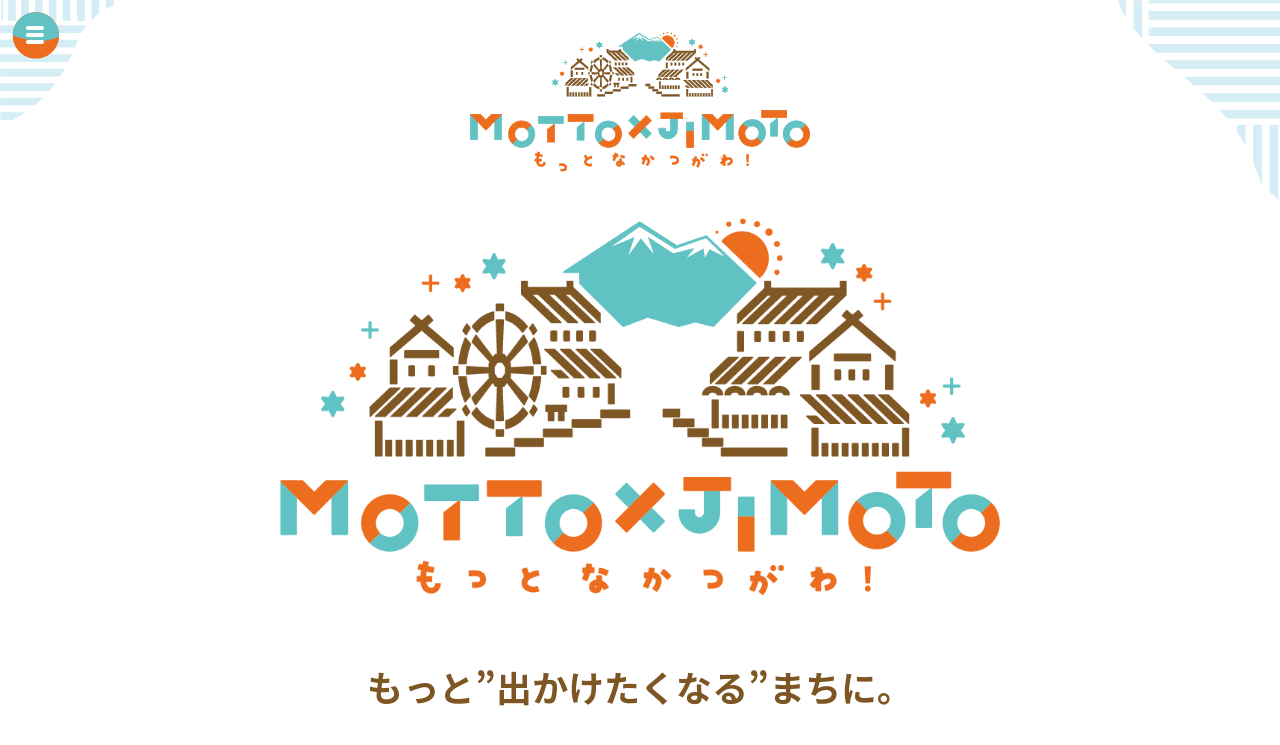

--- FILE ---
content_type: text/html; charset=UTF-8
request_url: http://mottojimoto.com/2021event/
body_size: 5077
content:

<!DOCTYPE html>
<html lang="ja">
<head>
	<meta charset="UTF-8">
	<meta http-equiv="X-UA-Compatible" content="IE=edge">
	<meta name="viewport" content="width=device-width, initial-scale=1.0">

	<!--css-->
	<link rel="stylesheet" href="http://mottojimoto.com/wp-content/themes/wp-mottojimoto/style.css" media="screen">
	<link rel="stylesheet" href="https://cdn.jsdelivr.net/npm/@splidejs/splide@latest/dist/css/splide.min.css">

	<!--webfont-->
	<link rel="preconnect" href="https://fonts.googleapis.com">
	<link rel="preconnect" href="https://fonts.gstatic.com" crossorigin>
	<link href="https://fonts.googleapis.com/css2?family=Noto+Sans+JP&display=swap" rel="stylesheet">
	<link href="https://fonts.googleapis.com/css2?family=Noto+Sans+JP:wght@700&display=swap" rel="stylesheet">

	<!--fabicon-->
	<link rel="apple-touch-icon" sizes="180x180" href="http://mottojimoto.com/wp-content/themes/wp-mottojimoto/image/favicon/apple-touch-icon.png">
	<link rel="icon" type="image/png" sizes="32x32" href="http://mottojimoto.com/wp-content/themes/wp-mottojimoto/image/favicon/favicon-32x32.png">
	<link rel="icon" type="image/png" sizes="16x16" href="http://mottojimoto.com/wp-content/themes/wp-mottojimoto/image/favicon/favicon-16x16.png">
	<link rel="mask-icon" href="http://mottojimoto.com/wp-content/themes/wp-mottojimoto/image/favicon/safari-pinned-tab.svg" color="#5bbad5">
	<meta name="msapplication-TileColor" content="#da532c">
	<meta name="theme-color" content="#ffffff">

	<!-- Global site tag (gtag.js) - Google Analytics -->
	<script async src="https://www.googletagmanager.com/gtag/js?id=G-WMGHGQWPD8"></script>
	<script>
	window.dataLayer = window.dataLayer || [];
	function gtag(){dataLayer.push(arguments);}
	gtag('js', new Date());
	gtag('config', 'G-WMGHGQWPD8');
	</script>

		<link rel="pingback" href="http://mottojimoto.com/xmlrpc.php">
		<meta name='robots' content='max-image-preview:large' />

<!-- SEO SIMPLE PACK 2.2.6 -->
<title>2021年度mottoxjimoto | MOTTO×JIMOTO もっと×なかつがわ｜中津川市都市緑地公園・にぎわい広場で開催！</title>
<link rel="canonical" href="http://mottojimoto.com/2021event/">
<meta property="og:locale" content="ja_JP">
<meta property="og:image" content="http://mottojimoto.com/wp-content/uploads/2021/09/OGP.png">
<meta property="og:title" content="2021年度mottoxjimoto | MOTTO×JIMOTO もっと×なかつがわ｜中津川市都市緑地公園・にぎわい広場で開催！">
<meta property="og:description" content="">
<meta property="og:url" content="http://mottojimoto.com/2021event/">
<meta property="og:site_name" content="MOTTO×JIMOTO もっと×なかつがわ｜中津川市都市緑地公園・にぎわい広場で開催！">
<meta property="og:type" content="article">
<meta name="twitter:card" content="summary_large_image">
<!-- / SEO SIMPLE PACK -->

<style id='wp-img-auto-sizes-contain-inline-css'>
img:is([sizes=auto i],[sizes^="auto," i]){contain-intrinsic-size:3000px 1500px}
/*# sourceURL=wp-img-auto-sizes-contain-inline-css */
</style>
<style id='classic-theme-styles-inline-css'>
/*! This file is auto-generated */
.wp-block-button__link{color:#fff;background-color:#32373c;border-radius:9999px;box-shadow:none;text-decoration:none;padding:calc(.667em + 2px) calc(1.333em + 2px);font-size:1.125em}.wp-block-file__button{background:#32373c;color:#fff;text-decoration:none}
/*# sourceURL=/wp-includes/css/classic-themes.min.css */
</style>
<link rel='stylesheet' id='smart-style-css' href='http://mottojimoto.com/wp-content/themes/wp-mottojimoto/style.css?ver=6.9' media='all' />
<script src="http://mottojimoto.com/wp-includes/js/jquery/jquery.min.js" id="jquery-core-js"></script>
<script src="http://mottojimoto.com/wp-includes/js/jquery/jquery-migrate.min.js" id="jquery-migrate-js"></script>
<style id='global-styles-inline-css'>
:root{--wp--preset--aspect-ratio--square: 1;--wp--preset--aspect-ratio--4-3: 4/3;--wp--preset--aspect-ratio--3-4: 3/4;--wp--preset--aspect-ratio--3-2: 3/2;--wp--preset--aspect-ratio--2-3: 2/3;--wp--preset--aspect-ratio--16-9: 16/9;--wp--preset--aspect-ratio--9-16: 9/16;--wp--preset--color--black: #000000;--wp--preset--color--cyan-bluish-gray: #abb8c3;--wp--preset--color--white: #ffffff;--wp--preset--color--pale-pink: #f78da7;--wp--preset--color--vivid-red: #cf2e2e;--wp--preset--color--luminous-vivid-orange: #ff6900;--wp--preset--color--luminous-vivid-amber: #fcb900;--wp--preset--color--light-green-cyan: #7bdcb5;--wp--preset--color--vivid-green-cyan: #00d084;--wp--preset--color--pale-cyan-blue: #8ed1fc;--wp--preset--color--vivid-cyan-blue: #0693e3;--wp--preset--color--vivid-purple: #9b51e0;--wp--preset--gradient--vivid-cyan-blue-to-vivid-purple: linear-gradient(135deg,rgb(6,147,227) 0%,rgb(155,81,224) 100%);--wp--preset--gradient--light-green-cyan-to-vivid-green-cyan: linear-gradient(135deg,rgb(122,220,180) 0%,rgb(0,208,130) 100%);--wp--preset--gradient--luminous-vivid-amber-to-luminous-vivid-orange: linear-gradient(135deg,rgb(252,185,0) 0%,rgb(255,105,0) 100%);--wp--preset--gradient--luminous-vivid-orange-to-vivid-red: linear-gradient(135deg,rgb(255,105,0) 0%,rgb(207,46,46) 100%);--wp--preset--gradient--very-light-gray-to-cyan-bluish-gray: linear-gradient(135deg,rgb(238,238,238) 0%,rgb(169,184,195) 100%);--wp--preset--gradient--cool-to-warm-spectrum: linear-gradient(135deg,rgb(74,234,220) 0%,rgb(151,120,209) 20%,rgb(207,42,186) 40%,rgb(238,44,130) 60%,rgb(251,105,98) 80%,rgb(254,248,76) 100%);--wp--preset--gradient--blush-light-purple: linear-gradient(135deg,rgb(255,206,236) 0%,rgb(152,150,240) 100%);--wp--preset--gradient--blush-bordeaux: linear-gradient(135deg,rgb(254,205,165) 0%,rgb(254,45,45) 50%,rgb(107,0,62) 100%);--wp--preset--gradient--luminous-dusk: linear-gradient(135deg,rgb(255,203,112) 0%,rgb(199,81,192) 50%,rgb(65,88,208) 100%);--wp--preset--gradient--pale-ocean: linear-gradient(135deg,rgb(255,245,203) 0%,rgb(182,227,212) 50%,rgb(51,167,181) 100%);--wp--preset--gradient--electric-grass: linear-gradient(135deg,rgb(202,248,128) 0%,rgb(113,206,126) 100%);--wp--preset--gradient--midnight: linear-gradient(135deg,rgb(2,3,129) 0%,rgb(40,116,252) 100%);--wp--preset--font-size--small: 13px;--wp--preset--font-size--medium: 20px;--wp--preset--font-size--large: 36px;--wp--preset--font-size--x-large: 42px;--wp--preset--spacing--20: 0.44rem;--wp--preset--spacing--30: 0.67rem;--wp--preset--spacing--40: 1rem;--wp--preset--spacing--50: 1.5rem;--wp--preset--spacing--60: 2.25rem;--wp--preset--spacing--70: 3.38rem;--wp--preset--spacing--80: 5.06rem;--wp--preset--shadow--natural: 6px 6px 9px rgba(0, 0, 0, 0.2);--wp--preset--shadow--deep: 12px 12px 50px rgba(0, 0, 0, 0.4);--wp--preset--shadow--sharp: 6px 6px 0px rgba(0, 0, 0, 0.2);--wp--preset--shadow--outlined: 6px 6px 0px -3px rgb(255, 255, 255), 6px 6px rgb(0, 0, 0);--wp--preset--shadow--crisp: 6px 6px 0px rgb(0, 0, 0);}:where(.is-layout-flex){gap: 0.5em;}:where(.is-layout-grid){gap: 0.5em;}body .is-layout-flex{display: flex;}.is-layout-flex{flex-wrap: wrap;align-items: center;}.is-layout-flex > :is(*, div){margin: 0;}body .is-layout-grid{display: grid;}.is-layout-grid > :is(*, div){margin: 0;}:where(.wp-block-columns.is-layout-flex){gap: 2em;}:where(.wp-block-columns.is-layout-grid){gap: 2em;}:where(.wp-block-post-template.is-layout-flex){gap: 1.25em;}:where(.wp-block-post-template.is-layout-grid){gap: 1.25em;}.has-black-color{color: var(--wp--preset--color--black) !important;}.has-cyan-bluish-gray-color{color: var(--wp--preset--color--cyan-bluish-gray) !important;}.has-white-color{color: var(--wp--preset--color--white) !important;}.has-pale-pink-color{color: var(--wp--preset--color--pale-pink) !important;}.has-vivid-red-color{color: var(--wp--preset--color--vivid-red) !important;}.has-luminous-vivid-orange-color{color: var(--wp--preset--color--luminous-vivid-orange) !important;}.has-luminous-vivid-amber-color{color: var(--wp--preset--color--luminous-vivid-amber) !important;}.has-light-green-cyan-color{color: var(--wp--preset--color--light-green-cyan) !important;}.has-vivid-green-cyan-color{color: var(--wp--preset--color--vivid-green-cyan) !important;}.has-pale-cyan-blue-color{color: var(--wp--preset--color--pale-cyan-blue) !important;}.has-vivid-cyan-blue-color{color: var(--wp--preset--color--vivid-cyan-blue) !important;}.has-vivid-purple-color{color: var(--wp--preset--color--vivid-purple) !important;}.has-black-background-color{background-color: var(--wp--preset--color--black) !important;}.has-cyan-bluish-gray-background-color{background-color: var(--wp--preset--color--cyan-bluish-gray) !important;}.has-white-background-color{background-color: var(--wp--preset--color--white) !important;}.has-pale-pink-background-color{background-color: var(--wp--preset--color--pale-pink) !important;}.has-vivid-red-background-color{background-color: var(--wp--preset--color--vivid-red) !important;}.has-luminous-vivid-orange-background-color{background-color: var(--wp--preset--color--luminous-vivid-orange) !important;}.has-luminous-vivid-amber-background-color{background-color: var(--wp--preset--color--luminous-vivid-amber) !important;}.has-light-green-cyan-background-color{background-color: var(--wp--preset--color--light-green-cyan) !important;}.has-vivid-green-cyan-background-color{background-color: var(--wp--preset--color--vivid-green-cyan) !important;}.has-pale-cyan-blue-background-color{background-color: var(--wp--preset--color--pale-cyan-blue) !important;}.has-vivid-cyan-blue-background-color{background-color: var(--wp--preset--color--vivid-cyan-blue) !important;}.has-vivid-purple-background-color{background-color: var(--wp--preset--color--vivid-purple) !important;}.has-black-border-color{border-color: var(--wp--preset--color--black) !important;}.has-cyan-bluish-gray-border-color{border-color: var(--wp--preset--color--cyan-bluish-gray) !important;}.has-white-border-color{border-color: var(--wp--preset--color--white) !important;}.has-pale-pink-border-color{border-color: var(--wp--preset--color--pale-pink) !important;}.has-vivid-red-border-color{border-color: var(--wp--preset--color--vivid-red) !important;}.has-luminous-vivid-orange-border-color{border-color: var(--wp--preset--color--luminous-vivid-orange) !important;}.has-luminous-vivid-amber-border-color{border-color: var(--wp--preset--color--luminous-vivid-amber) !important;}.has-light-green-cyan-border-color{border-color: var(--wp--preset--color--light-green-cyan) !important;}.has-vivid-green-cyan-border-color{border-color: var(--wp--preset--color--vivid-green-cyan) !important;}.has-pale-cyan-blue-border-color{border-color: var(--wp--preset--color--pale-cyan-blue) !important;}.has-vivid-cyan-blue-border-color{border-color: var(--wp--preset--color--vivid-cyan-blue) !important;}.has-vivid-purple-border-color{border-color: var(--wp--preset--color--vivid-purple) !important;}.has-vivid-cyan-blue-to-vivid-purple-gradient-background{background: var(--wp--preset--gradient--vivid-cyan-blue-to-vivid-purple) !important;}.has-light-green-cyan-to-vivid-green-cyan-gradient-background{background: var(--wp--preset--gradient--light-green-cyan-to-vivid-green-cyan) !important;}.has-luminous-vivid-amber-to-luminous-vivid-orange-gradient-background{background: var(--wp--preset--gradient--luminous-vivid-amber-to-luminous-vivid-orange) !important;}.has-luminous-vivid-orange-to-vivid-red-gradient-background{background: var(--wp--preset--gradient--luminous-vivid-orange-to-vivid-red) !important;}.has-very-light-gray-to-cyan-bluish-gray-gradient-background{background: var(--wp--preset--gradient--very-light-gray-to-cyan-bluish-gray) !important;}.has-cool-to-warm-spectrum-gradient-background{background: var(--wp--preset--gradient--cool-to-warm-spectrum) !important;}.has-blush-light-purple-gradient-background{background: var(--wp--preset--gradient--blush-light-purple) !important;}.has-blush-bordeaux-gradient-background{background: var(--wp--preset--gradient--blush-bordeaux) !important;}.has-luminous-dusk-gradient-background{background: var(--wp--preset--gradient--luminous-dusk) !important;}.has-pale-ocean-gradient-background{background: var(--wp--preset--gradient--pale-ocean) !important;}.has-electric-grass-gradient-background{background: var(--wp--preset--gradient--electric-grass) !important;}.has-midnight-gradient-background{background: var(--wp--preset--gradient--midnight) !important;}.has-small-font-size{font-size: var(--wp--preset--font-size--small) !important;}.has-medium-font-size{font-size: var(--wp--preset--font-size--medium) !important;}.has-large-font-size{font-size: var(--wp--preset--font-size--large) !important;}.has-x-large-font-size{font-size: var(--wp--preset--font-size--x-large) !important;}
/*# sourceURL=global-styles-inline-css */
</style>
</head>
<body class="wp-singular page-template-default page page-id-2 wp-theme-wp-mottojimoto">
<!-- wrapper -->
<div class="wrapper">
<div class="mainv-wrap">

	<!-- ドロワーナビメニュー -->
	<nav id="drawNav" class="drawer-nav">
			<ul class="drawer-nav__inner">
				<li><a href="/">ホーム</a></li>
				<li><a href="/202212-illumination/">2022年12月「中津川駅前イルミネーション」
				</a></li>
				<li><a href="/202210-kenko/">2022年10月「健康まちづくりDAY」
				</a></li>
				<li><a href="/202209-sdgs/">2022年9月「Nakatsugawa Sustainable Day」
				</a></li>
				<li><a href="/2021event/">昨年のイベント
				</a></li>
				<li><a href="https://www.instagram.com/mottoxjimoto/" target="_blank">公式インスタグラム</a></li>
			</ul>
	</nav>



	<header class="header-wrap" id="header">    
    <!-- ハンバーガーメニュー -->
    <nav id="hamburger" class="hamburger">
          <ul class="hamburger__inner">
            <li class="inner_line" id="line1"><span></span></li>
            <li class="inner_line" id="line2"><span></span></li>
            <li class="inner_line" id="line3"><span></span></li>
          </ul>
          <div id="circle"><!--lottie--></div>
    </nav>
	</header> 

		
		<a href="/" class="linelogo-kaso">
        <p class="linelogo-im-kaso"><img src="http://mottojimoto.com/wp-content/themes/wp-mottojimoto/image/motto-img.svg" alt=""></p>
        <p class="linelogo-h-kaso"><img src="http://mottojimoto.com/wp-content/themes/wp-mottojimoto/image/motto-linelogo.svg" alt="MOTTO×JIMOTO もっと！なかつがわ" width="100%"></p>
      	</a>

		



<section class="sec">

<p class="gaiyo-img"><img src="http://mottojimoto.com/wp-content/themes/wp-mottojimoto/image/logo-full.png" alt="" width="100%"></p>

<h2 class="sec-title">もっと”出かけたくなる”まちに。</h2>

<p class="mt20">
中津川市と地域の団体がタッグを組み、中津川の中心にある芝生の広場を使ったイベント・物販マルシェを開催しました。
</p>

<p class="mt20" style="text-align: center;">
	<img src="https://mottojimoto.com/wp-content/themes/wp-mottojimoto/image/insert-ws.png" width="100%" alt="">
</p>

<a href="/lineup/" class="link-booth">
  <div class="link-booth__inner">
	出店・アーティスト一覧
  </div>
</a>

<a href="/workshop/" class="link-booth">
  <div class="link-booth__inner">
  参加型ワークショップ
  </div>
</a>

</section>

<section class="info sec">

  <h2 class="sec-title">開催概要</h2>

  <ul class="info-table-wrap">

	<li>
	<dl class="info-table">
	  <dt>日時：</dt>
	  <dd><strong>2021年10月22日（金）～24日（日）</strong>
	  <br>
	  10:00～16:00</dd>
	</dl>
   </li>
   <li>
	<dl class="info-table">
	  <dt>場所：</dt>
	  <dd>中津川市都市緑地公園・にぎわい広場 <br>
	  ※ルビットタウン中津川店 向かい
	  </dd>
	</dl>
   </li>
   <li> 
	<dl class="info-table">
	  <dt>料金等：</dt>
	  <dd>入場無料（ワークショップは事前お申し込み制）
	  </dd>
	</dl>    
   </li>
   <li> 
	<dl class="info-table">
	  <dt>主催：</dt>
	  <dd>中津川市
	  </dd>
	</dl>  
   </li>
   <li> 
	<dl class="info-table">
	  <dt>主管：</dt>
	  <dd>まちなかラボ
	  </dd>
	</dl>    
   </li> 
</ul>

</section>


</div>
</div>
<!-- /wrapper -->



<section class="sec-sns sec">
  <h2 class="mt20 txt-c"><img src="http://mottojimoto.com/wp-content/themes/wp-mottojimoto/image/follow-insta.svg" width="90%" alt=""></h2>

	<a href="https://www.instagram.com/mottoxjimoto/" target="_blank" class="mt20"><p class="txt-c instalink"><img src="http://mottojimoto.com/wp-content/themes/wp-mottojimoto/image/instagram.svg" width="320px" alt=""></p></a>

</section>


<!-- サイトフッタ -->
<footer class="sec footer">
	<div>
  ©MOTTO×JIMOTO
  </div>
</footer>
<!-- /サイトフッタ -->

<!--JS-->
<script src="https://cdnjs.cloudflare.com/ajax/libs/bodymovin/5.7.13/lottie.min.js"></script>
<script src="https://unpkg.com/scrollreveal"></script>
<script src="https://cdn.jsdelivr.net/npm/@splidejs/splide@latest/dist/js/splide.min.js"></script>
<script type="text/javascript" src="http://mottojimoto.com/wp-content/themes/wp-mottojimoto/js/app.js"></script>


<script type="speculationrules">
{"prefetch":[{"source":"document","where":{"and":[{"href_matches":"/*"},{"not":{"href_matches":["/wp-*.php","/wp-admin/*","/wp-content/uploads/*","/wp-content/*","/wp-content/plugins/*","/wp-content/themes/wp-mottojimoto/*","/*\\?(.+)"]}},{"not":{"selector_matches":"a[rel~=\"nofollow\"]"}},{"not":{"selector_matches":".no-prefetch, .no-prefetch a"}}]},"eagerness":"conservative"}]}
</script>
</body>
</html>


--- FILE ---
content_type: text/css
request_url: http://mottojimoto.com/wp-content/themes/wp-mottojimoto/style.css
body_size: 61
content:
@import url("css/style.css");
@import url("css/destyle.css");

--- FILE ---
content_type: text/css
request_url: http://mottojimoto.com/wp-content/themes/wp-mottojimoto/style.css?ver=6.9
body_size: 61
content:
@import url("css/style.css");
@import url("css/destyle.css");

--- FILE ---
content_type: text/css
request_url: http://mottojimoto.com/wp-content/themes/wp-mottojimoto/css/style.css
body_size: 5084
content:
/*
// preset
*/

html {
    font-size: 62.5%;
    position: relative;
    height: 100vh;
    box-sizing: border-box;
}

body {
    position: relative;
    font-size: 1.5rem;
    font-family: 'Noto Sans JP',Hiragino Kaku Gothic ProN,Hiragino Sans,Meiryo,sans-serif;
}


.wrapper::before {
    content: ' ';
    display: block;
    position: absolute;
    top:0;
    left: 0;
    width: 27%;
    height: 12rem;
    background: url('../image/bg-left.svg') no-repeat;
    background-size: contain;
    background-position: top left;
    z-index: -1;
}

.wrapper::after {
    content: ' ';
    display: block;
    position: absolute;
    top:0;
    right: 0;
    width: 35%;
    height: 20rem;
    background: url('../image/bg-right.svg') no-repeat;
    background-size: contain;
    background-position: top right;
    z-index: -1;
}


/*
// header
*/

.header-wrap {
    position: fixed;
    top: 0;
    left: 0;
    width: 100%;
    /* height: 32rem; */
    z-index: 1;
}



.drawer-nav {
    display: none;
    position: absolute;
    z-index: 200;
    padding-top: 10rem;
    top: 0;
    right: 0;
    overflow-x: hidden;
    text-align: left;
    width: 0;
    height: 100vh;
    transition: all 2s;
    background: #62c2c3;
    color: #FFF;
}

.drawer-nav__inner {
    padding: 1.6rem;
}

nav.open {
    display: block;
    position: fixed;
    top: 0;
    width: 80%;
    height: 100vh;
    z-index: 300;
}

.drawer-nav__inner li a {
    display: block;
    padding: 3.6rem 0 0 2.4rem;
    font-weight: bold;
    cursor: pointer;
    display: none;
}

nav.open li a {
    width: 80%;
    display: block;
}



.hamburger {
    display: block;
    position: absolute;
    top: 1.2rem;
    left: 1.2rem;
    width: 4.8rem;
    height: 4.8rem;
}


.hamburger__inner {
    position: sticky;
    margin: auto;
    z-index: 100;
    transform: translateX(1.4rem) translateY(1.4rem);
}


/*
// common
*/

.mt20 {
    margin-top: 20px;
}

p img {
    max-width: 100%;
    height: auto;
}

img.m-auto {
    margin: auto;
}

.w-80 {
    width: 80%;
}

.txt-c {
    text-align: center;
}


.inner_line {
    display: block;
    position: absolute;
    top: 0;
    left: 0;
    width: 1.8rem;
    height: 0.4rem;
    background-color: #FFF;
    transition: 1s;
    border-radius: 4px;
    transition: all .2s ease-in-out;
}

#line1 {
    top: 0rem;
}
#line2 {
    top: 0.7rem;
}
#line3 {
    top: 1.4rem;
}

/*line toggle*/
.line_1 {
    transform: translateY(1rem);
    opacity: 0;
}
.line_2 {
      opacity: 1;
}
.line_3 {
    transform: translateY(-1rem);
    opacity: 0;
}

.show {
    display: block;
}

#circle {
    position: absolute;
    top: 0;
    left: 0;
    width: 4.8rem;
    height: 4.8rem;
    z-index: 0;
}


.linelogo {
    padding: 12vh 11% 0;
}

.linelogo-h {
    margin-bottom: 1.4rem;
}

.linelogo-im {
    width: 80%;
    margin: 0 auto 2vh;
}

a.linelogo-kaso {
    display: block;
    width: 56.2%;
    margin: auto;
    padding-top: 10%;
    z-index: 300;
    cursor: pointer;
}

@media screen and (min-width: 480px) {
    a.linelogo-kaso {
        width: 340px;
        padding-top: 1.4%;
    }
}

.linelogo-h-kaso {
    width: 100%;
}   

.linelogo-im-kaso {
    width: 52%;
    margin: 4% auto;
}   


@media screen and (min-width: 480px) {
    .linelogo {
        max-width: 800px;
        width: 80%;
        margin: auto;
    }
}   


.lineplace {
    margin-top: 3.2rem;
    padding: 0 14% 0 10%;
    display: -webkit-box;
    display: -ms-flexbox;
    display: flex;
    -ms-flex-wrap: nowrap;
    flex-wrap: nowrap;
    -webkit-box-pack: justify;
    -ms-flex-pack: justify;
    justify-content: space-between;
    -webkit-box-align: center;
    -ms-flex-align: center;
    align-items: center;
}

.lineplace-l {
    width: 15.0%;
}

.lineplace-r {
    width: 80.0%;
}

@media screen and (min-width: 480px) {
    .lineplace {
        max-width: 780px;
        width: 80%;
        margin: 3.2rem auto;
    }
}   



/* slide-wrap */

.slide-sec {
    position: relative;
    margin-top: 8rem;
    margin-bottom: 8rem;
}

.copy-vertical {
    position: absolute;
    top: -4rem;
    left: 6.4%;
    width: 6.8rem;
    z-index: -1;
}

@media screen and (min-width: 480px) {

    .copy-vertical {
        width: 12.4rem;
    }   
}    

.slider-wrap {
    position: relative;
    /* position: absolute;
    top: 0;
    right: 0; */
    overflow: hidden;
}

.splide {
    width: calc(100% - 14%);
    margin-left: 32%;
}    

    @media screen and (min-width: 800px) {

        .splide {
            width: calc(100% - 35%);
            margin-left: 30%;
        }
    }    

.splide__track {
    overflow: hidden;
}

.splide__slide  {
    background-position: center!important;
    background-size: cover!important;
}

.splide__arrow {
    top: inherit!important;
    bottom: -1.5rem!important;
    border-radius: 0!important;
    background-color: #ed6d1f!important;
    opacity: 1!important;
}

.splide__arrow--prev {
    left: 55%!important;
} 
.splide__arrow--next {
    left: 65%!important;
} 

@media screen and (min-width: 480px) {

    .splide__arrow--prev {
        left: 40em!important;
    } 
    .splide__arrow--next {
        left: 42.2em!important;
    } 
    

}    

.link-booth {
    display: block;
    width: 100%;
    margin-top: 2.4rem;
    cursor: pointer;
}

.link-booth__inner {
    width: 80%;
    margin: 0 auto;
    background: #ed6d1f;
    color: #FFF;
    text-align: center;
    font-weight: bold;
    padding: 1.6rem 0;
    border-radius: 6.4rem;
    transition: all .2s ease-in-out;
}

.link-booth:hover .link-booth__inner {
    background:coral;
}


@media screen and (min-width: 480px) {

    .link-booth__inner {
        width: 100%;
        max-width: 680px;
        font-size: 2.4rem;
        margin-bottom: 2.2rem;
        padding: 1.8rem 0;
        border-radius: 20rem;
    }   

}    


/* section */

.sec {
    padding: 0 6%;
    margin-top: 4.2rem;
    color: #7e5624;
    line-height: 1.75;
    z-index: 1;
}

@media screen and (min-width: 480px) {
    .sec {
        max-width: 1020px;
        margin: 40px auto;
    }

    .sec img {
        max-width: 720px;
    }
}    

.sec-title {
    font-weight: bold;
    font-size: 2.2rem;
    padding: 1.6rem 0;
    text-align: center;
}

@media screen and (min-width: 480px) {

    .sec-title {
        font-weight: normal;
        font-size: 3.6rem;
        font-weight: bold;
        padding: 30px 0;
    } 

}    

.sec-title-border::after {
    content: ' ';
    display: block;
    width: 100%;
    height: 2px;
    background-color: #62c2c3;
    margin-top: 1.2rem;
}

.sec p {
    width: 100%;
    padding: 0.8rem;
}

@media screen and (min-width: 480px) {
    .sec p {
        font-size: 1.8rem;
        padding: 0.6rem;
    }
    
}    

.about-img {
    margin: 2.4rem auto 3.2rem;
    text-align: center;
}

.gaiyo-img {
    margin: 2.4rem auto;
    text-align: center;
}

.event-date {
    margin-top: 2.4rem;
    font-size: 2.6rem;
    font-weight: bold;
    color: #0099D9;
    text-align: center;
}

.info__title {
    font-size: 2.2rem;
    font-weight: bold;
    line-height: 1.7;
}


.evtable-header {
    padding: 1rem;
    background-color: #62c2c3;
    color: #FFF;
    font-size: 2.2rem;
    font-weight: 700;
    text-align: center;
}

.evtable {
    width: 100%;
    border-collapse: collapse;
    border-spacing: 0;
    border: 1px solid #eee;
}

.evtable th,table td{
    padding: 10px;
    text-align: left;
}

.evtable tr:nth-child(odd){
    background-color: #eee;
}

.info-table {
    padding: 1.1rem 0;
    border-top: 1px solid #62c2c3;
    border-bottom: 1px solid #62c2c3;
}

.info-table dt {
    font-weight: bold;
}   

.info-table-wrap li:first-child .info-table {
    border-top: 2px solid #62c2c3;
}

.info-table-wrap li:last-child .info-table {
    border-bottom: 2px solid #62c2c3;
}

@media screen and (min-width: 480px) {

    .info-table {
        font-size: 1.8rem;
    }    

    .attention img {
        max-width: 320px;
    }

}    


.sec-sns .instalink img {
    width: 40%;
    margin-top: 3.2rem;
}   

@media screen and (min-width: 480px) {

    .sec-sns img {
        max-width: 380px;
    }

    .sec-sns .instalink img {
        width: 120px;
    }   

}  

.top__lineup {
    display: -webkit-box;
    display: -ms-flexbox;
    display: flex;
    -webkit-box-pack: justify;
    -ms-flex-pack: justify;
    justify-content: space-between;
    -ms-flex-wrap: wrap;
    flex-wrap: wrap;
}

.top__lineup__left,
.top__lineup__right {
    width: 100%;
}

@media screen and (min-width: 480px) {
    .top__lineup {
    -ms-flex-wrap: nowrap;
    flex-wrap: nowrap;
    }   

    .top__lineup__left {
        width: 48%;
    }
    .top__lineup__right {
        width: 48%;
    }
}

/*202209 sdgs*/
.sdgs-image {
    width: 70%;
    max-width: 30rem;
    margin: 1.2rem auto;
}

@media screen and (min-width: 480px) {
    .sdgs-image {
        width: 70%;
        margin: 1.2rem auto;
    }

}

.sdgs-pdflink {
    display: block;
    width: 80%;
    max-width: 42rem;
    margin: auto;
}

.health-pdflink {
    display: block;
    width: 80%;
    max-width: 42rem;
    margin: auto;
}






/* kaso */

.kaso-wrap {
    margin-top: 8%;
}

@media screen and (min-width: 480px) {
    .kaso-wrap {
        margin-top: 1%;
    }
}    

.breadcrumb {
    margin-bottom: 6.4%;
    font-size: 1.2rem;
}

.breadcrumb a {
    text-decoration: underline;
}    

@media screen and (min-width: 480px) {
    .breadcrumb {
        margin-bottom: 1%;
        font-size: 1.4rem;
    }
    
}    

.breadcrumb .home img {
    width: 20px;
    height: auto;
    vertical-align: middle;
    margin-bottom: 4px;
    margin-right: 6px;
}


.kaso-maintitle {
    position: relative;
    padding: 8px 0 12px;
    font-size: 1.8rem;
    font-weight: bold;
    color: #FFF;
    text-align: center;
    background-color: #53B7B7;
}

@media screen and (min-width: 480px) {
    .kaso-maintitle {
        font-size: 2.4rem;
    }    
}    

.kaso-maintitle::after {
    content: ' ';
    display: block;
    position: absolute;
    bottom: -10px;
    background: url('../image/bg-repeat-dot.svg') repeat-x center center; 
    width: 100%;
    height: 4px;
}    




/* workshop-archive */

.workshop-title-date img {
    width: 60%;
    margin-bottom: 2rem;
}

@media screen and (min-width: 480px) {
    .workshop-title-date img {
        max-width: 22.0rem;
    }
}    

.workshop-title-date--long img {
    width: 86%;
}

@media screen and (min-width: 480px) {
    .workshop-title-date--long img {
        max-width: 36.0rem;
    }
}    

.workshop-list {
    display: -webkit-box;
    display: -ms-flexbox;
    display: flex;
    -ms-flex-wrap: wrap;
    flex-wrap: wrap;
    -webkit-box-pack: justify;
    -ms-flex-pack: justify;
    justify-content: space-between;
    -webkit-box-align: start;
}

.workshop-list__item {
    width: 46%;
    margin-bottom: 4rem;
}

.workshop-list__item p {
    padding: 0;
}    

.workshop-list__item li a{
    position: relative;
    display: block;
    width: 100%;
    cursor: pointer;
}    

.workshop-list__item--img {
    position: relative;
    margin-bottom: 1.2rem;
}

.workshop-list__item--img img {
    max-width: 100%;
}

.workshop-list__item--img img.last {
    position: absolute;
    top: 0;
    left: 0;
    transition: 0.3s ease-in;
    opacity: 0;  
}    

.workshop-list__item--img:hover img.last {
    opacity: 1;
}  

.workshop-list__item--tag {
    position: absolute;
    display: inline-block;
    height: 3.2rem;
    top: -4px;
    left: -3px;
    background-color: #ed6d1f;
    font-weight: bold;
    font-size: 1.2rem;
    padding: 5px 8px;
    color: #FFF;
    z-index: 2;
}

.workshop-list__item--title {
    font-weight: bold;
    font-size: 1.6rem;
    line-height: 1.5;
}

.workshop-list__item--status {
    display: inline-block;
    color: #ed6d1f;
    border: 1px solid #ed6d1f;
    padding: 4px;
    font-weight: bold;
    margin-top: 0.6rem;
    margin-right: 0.2rem;
    font-size: 1.0rem;
}

@media screen and (min-width: 480px) {
    .workshop-list__item--status {
        font-size: 1.6rem;
        margin-right: 1.2rem;
    }   
}    

/* workshop-single */

.workshop-entry {


}


.workshop-entry .entry-title {
    font-size: 3.0rem;
    font-weight: bold;
    color: #53B7B7;
    line-height: 1.6;
    text-align: center;
}


.workshop-entry > .entry-eyecatch {
    position: relative;
    width: 100%;
    margin-top: 3.6rem;
    margin-bottom: 3.0rem;
    text-align: center;
}

.workshop-entry > .entry-eyecatch img {
    max-width: 100%;
    width: 100%;
    height: auto;
    object-fit: contain;
}   

@media screen and (min-width: 480px) {

    .workshop-entry .workshop-list__item--tag {
        display: none;
    }   

    .workshop-entry > .entry-eyecatch img {
        max-width: 480px;
    }    
}  


.workshop-entry > .entry-strong {
    font-weight: bold;
    font-size: 2.0rem;
    color:#7e5624;
}

.workshop-entry > .entry-free p {
    padding: 0.8rem 0;
}

.workshop-entry > .entry-table table {
    width: 100%;
    border-collapse: collapse;
    margin-top: 2.2rem;
}

.workshop-entry > .entry-table tr {
    border-bottom: solid 2px white;
}

.workshop-entry > .entry-table tr:last-child {
    border-bottom: none;
}

.workshop-entry > .entry-table th {
    position: relative;
    text-align: left;
    width: 30%;
    background-color: #52c2d0;
    color: white;
    text-align: center;
    vertical-align: middle;
    padding: 10px 0;
}

.workshop-entry > .entry-table th::after {
    display: block;
    content: "";
    width: 0px;
    height: 0px;
    position: absolute;
    top:calc(50% - 10px);
    right:-10px;
    border-left: 10px solid #52c2d0;
    border-top: 10px solid transparent;
    border-bottom: 10px solid transparent;
}    

.workshop-entry > .entry-table td {
    text-align: left;
    width: 70%;
    text-align: center;
    background-color: #eee;
    padding: 1rem 1.2rem 1rem 2.0rem;
    text-align: left;
}  

.workshop-entry > .entry-table td  a {
    text-decoration: underline;
    color: #ed6d1f;
}   

.workshop-entry .subimg-wrap {
    display: -webkit-box;
    display: -ms-flexbox;
    display: flex;
    -ms-flex-wrap: wrap;
    flex-wrap: wrap;
    -webkit-box-pack: center;
    -ms-flex-pack: center;
    justify-content: center;
    margin-top: 3.2rem;
}

.workshop-entry .subimg-wrap li {
    width: 48%;
    padding: 1%;
} 

.workshop-entry .subimg-wrap li img {
    width: 100%;
    max-width: 100%;
}    


.online {
    margin-top: 4.0rem;
    border: 3px solid #62c2c3;
    padding: 1.2rem;
    text-align: center;
}

.online-title {
    font-weight: bold;
    font-size: 2.0rem;
    margin-bottom: 1rem;
    color: #62c2c3;
    text-align: center;
}

.workshop-entry  .online-link__inner {
    width: 40%;
    padding: 3%;
    margin: auto;
    background: #FFF;
    color: #ed6d1f;
}

@media screen and (min-width: 480px) {

    .workshop-entry .online-link__inner {
        max-width: 18.4rem;
    }   
}    


/* lemonade */

.lemo-catch {
    margin-top: 4.2rem;
    color:#3c763d;
}

.lemon-kifu {
background-color: #dff0d8;
color: #3c763d;
margin-top: 3.0rem;
padding: 2.4% 3%;
font-size: 1.4rem;
}

.lemon-kifu__left,
.lemon-kifu__right {
    width: 100%;
}   

.lemon-kifu__right img {
    margin: auto;
}

.lemon-kifu__right span {
    font-size: 1.0rem;
}    

@media screen and (min-width: 480px) {
    .lemon-kifu {
    display: -webkit-box;
    display: -ms-flexbox;
    display: flex;
    font-size: 1.8rem;
    }
    .lemon-kifu__left {
    width: 70%;
    }
    .lemon-kifu__right {
    width: 30%;
    }
}

/* lineup */

.lineup-daytab {
    width: 86%;
    display: -webkit-box;
    display: -ms-flexbox;
    display: flex;
    -ms-flex-wrap: nowrap;
    flex-wrap: nowrap;
    -webkit-box-pack: justify;
    -ms-flex-pack: justify;
    justify-content: space-between;
    margin: 3.2rem auto 0;
}

@media screen and (min-width: 480px) {
    .lineup-daytab {
        width: 70%;
    }   
}    

.lineup-daytab li{
    position: relative;
    width: 42%;
    padding-bottom: 1.0rem;
    border-bottom: none;
} 

.lineup-daytab li::after {
    position: absolute;
    content: ' ';
    display: block;
    bottom: -12px;
    left: 50%;
    width: 0;
    height: 0;
    border-style: solid;
    border-width: 12px 10px 0 10px;
    border-color: #C7E7EA transparent transparent transparent;
    transform: translateX(-50%);
    visibility: hidden;
}   

.lineup-daytab__page {
    margin-top: 0.8rem;
}

.lineup-daytab li.active {
    border-bottom: 0.6rem solid #C7E7EA;
}

.lineup-daytab li.active::after{
    visibility: visible;
}    

.lineup-daytab__page .content {
    display: none;
}

.lineup-daytab__page .content.show {
    display: block;
}

/*lineup - shop */

.shop-list {
    display: -webkit-box;
    display: -ms-flexbox;
    display: flex;
    -ms-flex-wrap: wrap;
    flex-wrap: wrap;
    -webkit-box-pack: justify;
    -ms-flex-pack: justify;
    justify-content: space-between;
}

.shop-list__item {
    width: 46%;
    margin-bottom: 2.2rem;
}

@media screen and (min-width: 480px) {
    .shop-list__item {
        width: 31%;
        margin-bottom: 3.2rem;
    }
}    

.shop-list__item a {
    display: block;
} 

.shop-list__item a img {
    max-width: 100%;
    height: auto;
    border-radius: 8px;
}   

.shop-list__item .title {
    margin-top: 1.2rem;
    font-size: 1.6rem;
    font-weight: bold;
}    

.shop-list__item .desc-s {
    color: #53B7B7;
}

.shoplist-entry .entry-title {
    font-size: 2.2rem;
    font-weight: bold;
    color: #7e5624;
    line-height: 1.6;
    text-align: center;
}


@media screen and (min-width: 480px) {

    .shoplist-entry .entry-title {
        font-size: 2.8rem;
    }    

}    

.shoplist-entry > .entry-eyecatch {
    position: relative;
    width: 100%;
    margin-top: 3.6rem;
    margin-bottom: 3.0rem;
    text-align: center;
}

.shoplist-entry > .entry-eyecatch img {
    max-width: 100%;
    width: 100%;
    height: auto;
    object-fit: contain;
}  


@media screen and (min-width: 480px) {

    .shoplist-entry .workshop-list__item--tag {
        display: none;
    }   

    .shoplist-entry > .entry-eyecatch img  {
        max-width: 480px;
        width: 100%;
    }    
}  



.shoplist-entry > .entry-strong {
    font-weight: bold;
    font-size: 2.0rem;
    color:#7e5624;
}

.shoplist-entry > .entry-txt {
    margin-top: 1.0rem;
    margin-bottom: 2.0rem;
}  

.shoplist-entry > .entry-subimg {
    text-align: center;
}

.shoplist-entry > .entry-subimg img {
    max-width: 100%;
    width: 100%;
    height: auto;
    object-fit: contain;
    margin: 2.4rem auto; 
}

@media screen and (min-width: 480px) {

    .shoplist-entry > .entry-subimg img {
        max-width: 480px;
    }    

}   

.shoplist-entry > .entry-link,
.workshop-entry  .entry-link {
    width: 96%;
    margin: auto;
    display: -webkit-box;
    display: -ms-flexbox;
    display: flex;
    -ms-flex-wrap: wrap;
    flex-wrap: wrap;
    -webkit-box-pack: center;
    -ms-flex-pack: center;
    justify-content: center;
}    

.entry-link__item {
    width: 100%;
    margin-bottom: 2.0rem;
}  
@media screen and (min-width: 480px) {

    .entry-link__item {
        width: 49%;
        margin-bottom: 2.0rem;
        padding: 0 2.0rem;
    }  
    
}    

.entry-link__item a {
    display: block;
    background: #839CCC;
    color: #FFF;
    text-align: center;
    font-size: 1.8rem;
    font-weight: bold;
    padding: 1.6rem 0;
    border-radius: 6.4rem;
    cursor: pointer!important;
} 

.entry-link__item a:hover{
    opacity: .8;
}   

/*lineup - performance */


.perf-list {

}

.perf-list__item {
    
}

.perf-list__item a {
    display: -webkit-box;
    display: -ms-flexbox;
    display: flex;
    -ms-flex-wrap: nowrap;
    flex-wrap: nowrap;
    -webkit-box-pack: justify;
    -ms-flex-pack: justify;
    justify-content: space-between;
}   

.perf-list__item a .img {
    position: relative;
    width: 42%;
}  

.perf-list__item a .img img {
    max-width: 100%;
    height: auto;
}    

.perf-list__item a .desc {
    width: 56%;
    padding-left: 2rem;
}    

.perf-list__item a .desc .title {
    font-size: 1.8rem;
    font-weight: bold;
}    


/*lineup - exhibition */


.exhib-list {
    display: -webkit-box;
    display: -ms-flexbox;
    display: flex;
    -ms-flex-wrap: wrap;
    flex-wrap: wrap;
    -webkit-box-pack: justify;
    -ms-flex-pack: justify;
    justify-content: space-between;
}

.exhib-list__item {
    width: 46%;
    margin-bottom: 4rem;
}

.exhib-list__item a .img {
    position: relative;
}

.exhib-list__item .img img {
    max-width: 100%;
    height: auto;
}


.exhib-list__item a .title {
    font-size: 1.8rem;
    font-weight: bold;
}   

/* footer */

.footer div {
    padding-bottom: 40px;
    text-align: center;
    font-size: 1.8rem;
    color: #62c2c3;
}



--- FILE ---
content_type: image/svg+xml
request_url: http://mottojimoto.com/wp-content/themes/wp-mottojimoto/image/bg-left.svg
body_size: 694
content:
<svg xmlns="http://www.w3.org/2000/svg" viewBox="0 0 167.22 176.68">
  <defs>
    <style>
      .a {
        fill: none;
      }

      .b {
        fill: #d5edf5;
      }
    </style>
  </defs>
  <g>
    <path class="a" d="M0,165.3H37.5a165.2,165.2,0,0,0,13.24-10H0Z"/>
    <path class="a" d="M0,58.66H114.34a88,88,0,0,1,5-9.95H0Z"/>
    <path class="a" d="M0,144H63.1c.84-.85,1.68-1.69,2.52-2.57,2.23-2.35,4.43-4.82,6.61-7.38H0Z"/>
    <path class="a" d="M0,80H105.64c1.45-3.22,2.85-6.55,4.23-9.95H0Z"/>
    <path class="a" d="M145.89,0V19.86q4.8-3.52,10-6.62V0Z"/>
    <path class="a" d="M0,101.32H94.89q2.72-4.81,5.32-10H0Z"/>
    <path class="a" d="M0,122.65H81.19c2.32-3.19,4.6-6.5,6.83-10H0Z"/>
    <path class="b" d="M155.84,0V13.24C159.52,11,163.33,8.93,167.22,7V0Z"/>
    <rect class="b" x="71.53" width="11.37" height="30.74"/>
    <rect class="b" x="51.2" width="11.37" height="30.74"/>
    <rect class="b" x="11.55" width="11.37" height="30.74"/>
    <rect class="b" x="30.88" width="11.37" height="30.74"/>
    <rect class="b" x="91.86" width="11.37" height="30.74"/>
    <path class="b" d="M134.51,0V29.43a109.74,109.74,0,0,1,11.38-9.57V0Z"/>
    <rect class="b" x="113.19" width="11.37" height="30.74"/>
    <path class="b" d="M0,155.35H50.74Q57,150.12,63.1,144H0Z"/>
    <path class="b" d="M0,48.71H119.32a87.66,87.66,0,0,1,7.92-11.38H0Z"/>
    <path class="b" d="M0,91.36H100.21q1.38-2.7,2.72-5.5T105.64,80H0Z"/>
    <path class="b" d="M0,176.68H17.73A161.13,161.13,0,0,0,37.5,165.3H0Z"/>
    <path class="b" d="M0,134H72.23q4.58-5.37,9-11.37H0Z"/>
    <path class="b" d="M0,70H109.87c1-2.55,2-5.13,3-7.77.46-1.23.94-2.43,1.44-3.61H0Z"/>
    <path class="b" d="M0,112.69H88q3.51-5.44,6.87-11.37H0Z"/>
    <rect class="b" x="1.36" width="2.57" height="30.74"/>
  </g>
</svg>


--- FILE ---
content_type: image/svg+xml
request_url: http://mottojimoto.com/wp-content/themes/wp-mottojimoto/image/follow-insta.svg
body_size: 1735
content:
<svg xmlns="http://www.w3.org/2000/svg" viewBox="0 0 361.74 70.74">
  <defs>
    <style>
      .a {
        fill: #62c2c3;
      }

      .b {
        fill: none;
        stroke: #62c2c3;
        stroke-linecap: round;
        stroke-miterlimit: 10;
        stroke-width: 2.93px;
      }
    </style>
  </defs>
  <g>
    <g>
      <path class="a" d="M9.82,5.39c-1.32,0-2.12,1-2.12,2.82V9.9H12v4.47H7.7V28.59H2V14.37H0V9.9H2V8.54C2,3.19,4.4.92,7.81.92A5.56,5.56,0,0,1,12,2.53V6.16A3.64,3.64,0,0,0,9.82,5.39Z"/>
      <path class="a" d="M35.22,19.28c0,6.12-4.58,9.49-9.79,9.49s-9.78-3.37-9.78-9.49,4.58-9.57,9.78-9.57S35.22,13.16,35.22,19.28Zm-13.89,0c0,2.93,1.35,5,4.1,5s4.11-2.09,4.11-5-1.36-5.1-4.11-5.1S21.33,16.31,21.33,19.28Z"/>
      <path class="a" d="M39.61,28.59V0h5.68V28.59Z"/>
      <path class="a" d="M50.42,28.59V0H56.1V28.59Z"/>
      <path class="a" d="M80.07,19.28c0,6.12-4.58,9.49-9.79,9.49S60.5,25.4,60.5,19.28s4.58-9.57,9.78-9.57S80.07,13.16,80.07,19.28Zm-13.89,0c0,2.93,1.36,5,4.1,5s4.11-2.09,4.11-5-1.36-5.1-4.11-5.1S66.18,16.31,66.18,19.28Z"/>
      <path class="a" d="M104.84,28.59h-3.59l-3.7-9.86-3.67,9.86H90.29L83,9.9h5.57l3.52,10.55L95.57,9.9h4L103,20.49,106.56,9.9h5.54Z"/>
      <path class="a" d="M141.92,19.28c0,6.12-4.58,9.49-9.78,9.49s-9.79-3.37-9.79-9.49,4.58-9.57,9.79-9.57S141.92,13.16,141.92,19.28Zm-13.89,0c0,2.93,1.36,5,4.11,5s4.1-2.09,4.1-5-1.35-5.1-4.1-5.1S128,16.31,128,19.28Z"/>
      <path class="a" d="M156.21,28.59V17.74c0-2.79-1-4-3.15-4s-3.15,1.17-3.15,4V28.59h-5.43V9.9h5.43V12a6.84,6.84,0,0,1,5.28-2.27c4.32,0,6.41,2.46,6.41,7.66l0,11.22Z"/>
      <path class="a" d="M175.56,28.59V9.9h5.64V28.59Zm2.86-22.36a2.75,2.75,0,0,1-2.83-2.68A2.77,2.77,0,0,1,178.42.92a2.72,2.72,0,0,1,2.82,2.63A2.7,2.7,0,0,1,178.42,6.23Z"/>
      <path class="a" d="M199.56,28.59V17.74c0-2.79-1-4-3.15-4s-3.15,1.17-3.15,4V28.59h-5.43V9.9h5.43V12a6.84,6.84,0,0,1,5.27-2.27c4.33,0,6.42,2.46,6.42,7.66l0,11.22Z"/>
      <path class="a" d="M219,18c2.93,1.32,4.87,2.86,4.87,5.5,0,3.44-3,5.31-6.92,5.31a11.72,11.72,0,0,1-8.29-3.44l3.3-3.3a7,7,0,0,0,4.51,2.27c1.14,0,1.72-.4,1.72-1.17,0-1.18-1.32-1.84-3.77-3.05-3.19-1.57-4.62-3-4.62-5.24,0-3.92,4.22-5.13,6.82-5.13a9.9,9.9,0,0,1,7.4,3l-3.19,3.19a5.31,5.31,0,0,0-3.74-1.76c-.66,0-1.61.33-1.61,1.1S216.05,16.6,219,18Z"/>
      <path class="a" d="M238.91,27.89a6.78,6.78,0,0,1-3.81.88c-3.41,0-5.42-1.91-5.42-7.26V14.37h-2V9.9h2V5.13h5.68V9.9h3.55v4.47h-3.55v6.74c0,2.86,1.17,4,3.55,3.15Z"/>
      <path class="a" d="M260.86,17.59v11h-5.68v-2c-.84,1.25-2.34,2.2-5.13,2.2-3.85,0-6-2.13-6-5.5,0-4.43,3.34-6.12,8.32-6.12h2.82c0-2-1.1-3-2.56-3a5.56,5.56,0,0,0-3.7,1.54l-3.27-2.78a10.9,10.9,0,0,1,7.81-3.23C258.41,9.71,260.86,12.39,260.86,17.59Zm-5.68,3.67h-2c-2.6,0-3.48.55-3.48,1.87s1,1.9,2.39,1.9c2.41,0,3.07-1.21,3.07-2.75Z"/>
      <path class="a" d="M285.2,9.9V26.31c0,6.86-4.59,9.24-9.42,9.24a23.7,23.7,0,0,1-10.19-2.38l2.49-3.63a18.25,18.25,0,0,0,6.6,1.54c2.42,0,4.83-.95,4.83-5a7.46,7.46,0,0,1-6,2.68c-4.61,0-8.24-3.59-8.24-9.53,0-6.3,3.63-9.53,8.24-9.53a7.46,7.46,0,0,1,6,2.68V9.9Zm-5.69,9.34c0-2.93-1.53-5.06-4.28-5.06s-4.29,2.13-4.29,5.06,1.54,5.06,4.29,5.06S279.51,22.21,279.51,19.24Z"/>
      <path class="a" d="M301.43,14.18c-3.23,0-4,2.42-4,6.86v7.55h-5.68V9.9h5.68V13A4.23,4.23,0,0,1,302,9.71,3.6,3.6,0,0,1,304.94,11l-.8,4.36A3.78,3.78,0,0,0,301.43,14.18Z"/>
      <path class="a" d="M323.6,17.59v11h-5.68v-2c-.85,1.25-2.35,2.2-5.14,2.2-3.84,0-6-2.13-6-5.5,0-4.43,3.34-6.12,8.32-6.12h2.83c0-2-1.1-3-2.57-3a5.56,5.56,0,0,0-3.7,1.54l-3.26-2.78a10.86,10.86,0,0,1,7.8-3.23C321.14,9.71,323.6,12.39,323.6,17.59Zm-5.68,3.67h-2c-2.61,0-3.49.55-3.49,1.87s1,1.9,2.39,1.9c2.42,0,3.08-1.21,3.08-2.75Z"/>
      <path class="a" d="M343.27,28.59l.08-.15V19.83c0-3.3-.63-5.65-3.56-5.65-3.08,0-3.55,2.35-3.55,5.65v8.76h-5.68V9.9h5.68v2.89a6,6,0,0,1,5.53-3.08,5.38,5.38,0,0,1,5.61,4.07,7.37,7.37,0,0,1,7-4.07c4,0,7.4,2.24,7.4,7.44V28.59h-5.68V19.83c0-3.3-.44-5.65-3.55-5.65-2.82,0-3.56,2.35-3.56,5.65v8.76Z"/>
    </g>
    <g>
      <path class="a" d="M303.16,61.63H192a1.65,1.65,0,0,1,0-3.29H303.16a1.65,1.65,0,0,1,0,3.29Z"/>
      <path class="a" d="M53.71,61.63H164.86a1.65,1.65,0,1,0,0-3.29H53.71a1.65,1.65,0,0,0,0,3.29Z"/>
      <polyline class="b" points="172.67 59.78 178.79 68.23 184.84 59.78"/>
    </g>
  </g>
</svg>


--- FILE ---
content_type: image/svg+xml
request_url: http://mottojimoto.com/wp-content/themes/wp-mottojimoto/image/instagram.svg
body_size: 844
content:
<svg xmlns="http://www.w3.org/2000/svg" viewBox="0 0 94.03 94.03">
  <defs>
    <style>
      .a {
        fill: #ed6d1f;
      }

      .b {
        fill: #fff;
      }
    </style>
  </defs>
  <g>
    <path class="a" d="M87.9,6.13C81.77,0,75.64,0,65,0H29.06C18.39,0,12.26,0,6.13,6.13S0,18.39,0,29.06V65C0,75.64,0,81.77,6.13,87.9S18.39,94,29.06,94H65c10.67,0,16.8,0,22.93-6.13S94,75.64,94,65V29.06C94,18.39,94,12.26,87.9,6.13Z"/>
    <path class="b" d="M55.91,31.15H36.61a6.08,6.08,0,0,0-6.07,6.08V56.52a6.08,6.08,0,0,0,6.07,6.08h19.3A6.08,6.08,0,0,0,62,56.52V37.23A6.08,6.08,0,0,0,55.91,31.15Zm1.74,3.62h.69V40.1l-5.31,0,0-5.33ZM41.77,43.65a5.53,5.53,0,1,1-1,3.22A5.52,5.52,0,0,1,41.77,43.65ZM58.92,56.52a3,3,0,0,1-3,3H36.61a3,3,0,0,1-3-3V43.65h4.7a8.41,8.41,0,0,0-.64,3.22,8.6,8.6,0,0,0,17.2,0,8.41,8.41,0,0,0-.64-3.22h4.7Z"/>
  </g>
</svg>


--- FILE ---
content_type: image/svg+xml
request_url: http://mottojimoto.com/wp-content/themes/wp-mottojimoto/image/bg-right.svg
body_size: 540
content:
<svg xmlns="http://www.w3.org/2000/svg" viewBox="0 0 210.06 258.75">
  <defs>
    <style>
      .a {
        fill: #d5edf5;
      }
    </style>
  </defs>
  <g>
    <path class="a" d="M10.1,22.67V0H0A85,85,0,0,0,10.1,22.67Z"/>
    <path class="a" d="M31.43,49.81V0H20.06V36.7Q25.22,43.18,31.43,49.81Z"/>
    <path class="a" d="M186.63,161.43H175.26v48.23a320.49,320.49,0,0,1,11.37,30.9Z"/>
    <path class="a" d="M165.3,161.43H153.93v8.94c4,5.88,7.76,12.09,11.37,18.74Z"/>
    <path class="a" d="M85.29,99.26q6.76,5.79,13.17,11.38h111.6V99.26Z"/>
    <path class="a" d="M60.65,77.93q6.25,5.58,13,11.38h136.4V77.93Z"/>
    <path class="a" d="M131.22,141.92q5.13,5.54,9.94,11.37h68.9V141.92Z"/>
    <rect class="a" x="39.71" width="170.36" height="4"/>
    <path class="a" d="M39.71,56.61v1.73q4.77,4.75,10,9.64H210.06V56.61Z"/>
    <rect class="a" x="39.71" y="35.28" width="170.36" height="11.37"/>
    <rect class="a" x="39.71" y="13.95" width="170.36" height="11.37"/>
    <path class="a" d="M109.59,120.59c4.12,3.77,8.11,7.54,12,11.37h88.48V120.59Z"/>
    <polygon class="a" points="207.96 161.43 196.58 161.43 196.58 248.59 207.96 258.75 207.96 161.43"/>
  </g>
</svg>


--- FILE ---
content_type: application/javascript
request_url: http://mottojimoto.com/wp-content/themes/wp-mottojimoto/js/app.js
body_size: 997
content:
//modal

jQuery(function($) {
	var scrollPos;//topからのスクロール位置
		scrollPos = $(window).scrollTop();//topからのスクロール位置を格納
		$('.modal-wrap').fadeIn();//モーダルをフェードイン
		$('body').addClass('fixed').css({ top: -scrollPos });//背景固定

    $('.overlay, .modal__close').click(function() {
      $('.modal-wrap').fadeOut();//モーダルをフェードアウト
      $('body').removeClass('fixed').css({ top: 0 });//背景固定を解除
      $(window).scrollTop(scrollPos);//元の位置までスクロール
      return false;//<a>を無効化
    });
	
});

//lottie

const anim = lottie.loadAnimation({
	container: document.getElementById('circle'),
	renderer: 'svg',
	loop: true,
	path: '/wp-content/themes/wp-mottojimoto/image/hambur-bg.json'
});



//drawer

const nav = document.querySelector('nav');

function hamburger() {
    document.getElementById('line1').classList.toggle('line_1');
    document.getElementById('line2').classList.toggle('line_2');
    document.getElementById('line3').classList.toggle('line_3');
  }
  document.getElementById('hamburger').addEventListener('click' , function () {
    hamburger();
    nav.classList.toggle('open');
    document.getElementById('header').style.zIndex = '1';
} );




//タブ切り替え

(function($) {
  let tabs = $(".daytab"); // tabのクラスを全て取得し、変数tabsに配列で定義
  $(".daytab").on("click", function() { // tabをクリックしたらイベント発火
    $(".active").removeClass("active"); // activeクラスを消す
    $(this).addClass("active"); // クリックした箇所にactiveクラスを追加
    const index = tabs.index(this); // クリックした箇所がタブの何番目か判定し、定数indexとして定義
    $(".content").removeClass("show").eq(index).addClass("show"); // showクラスを消して、contentクラスのindex番目にshowクラスを追加
  })
})(jQuery);


--- FILE ---
content_type: image/svg+xml
request_url: http://mottojimoto.com/wp-content/themes/wp-mottojimoto/image/motto-img.svg
body_size: 16272
content:
<svg xmlns="http://www.w3.org/2000/svg" viewBox="0 0 320.63 118.41">
  <defs>
    <style>
      .a {
        fill: #7e5624;
      }

      .b {
        fill: #fff;
      }

      .c {
        fill: #62c2c3;
      }

      .d {
        fill: #ed6d1f;
      }
    </style>
  </defs>
  <g>
    <g>
      <rect class="a" x="82.08" y="114.3" width="14.32" height="3.88"/>
      <path class="a" d="M96.4,118.41H82.08a.23.23,0,0,1-.23-.23V114.3a.22.22,0,0,1,.23-.22H96.4a.23.23,0,0,1,.23.22v3.88A.23.23,0,0,1,96.4,118.41ZM82.31,118H96.17v-3.42H82.31Z"/>
    </g>
    <g>
      <rect class="a" x="96.4" y="109.55" width="14.32" height="3.88"/>
      <path class="a" d="M110.71,113.66H96.4a.23.23,0,0,1-.23-.23v-3.88a.23.23,0,0,1,.23-.23h14.31a.23.23,0,0,1,.23.23v3.88A.23.23,0,0,1,110.71,113.66Zm-14.08-.46h13.86v-3.42H96.63Z"/>
    </g>
    <g>
      <rect class="a" x="110.71" y="104.8" width="14.32" height="3.88"/>
      <path class="a" d="M125,108.91H110.71a.22.22,0,0,1-.22-.23V104.8a.23.23,0,0,1,.22-.23H125a.23.23,0,0,1,.23.23v3.88A.23.23,0,0,1,125,108.91Zm-14.09-.46H124.8V105H110.94Z"/>
    </g>
    <g>
      <rect class="a" x="125.03" y="100.05" width="14.32" height="3.88"/>
      <path class="a" d="M139.35,104.16H125a.23.23,0,0,1-.23-.23v-3.88a.23.23,0,0,1,.23-.23h14.32a.23.23,0,0,1,.23.23v3.88A.23.23,0,0,1,139.35,104.16Zm-14.09-.46h13.86v-3.42H125.26Z"/>
    </g>
    <g>
      <rect class="a" x="139.35" y="95.3" width="14.32" height="3.88"/>
      <path class="a" d="M153.67,99.41H139.35a.23.23,0,0,1-.23-.23V95.3a.23.23,0,0,1,.23-.23h14.32a.23.23,0,0,1,.23.23v3.88A.24.24,0,0,1,153.67,99.41ZM139.58,99h13.86V95.53H139.58Z"/>
    </g>
    <g>
      <rect class="a" x="170.4" y="94.94" width="8.12" height="3.88"/>
      <path class="a" d="M178.53,99.05H170.4a.23.23,0,0,1-.23-.23V94.94a.23.23,0,0,1,.23-.23h8.13a.23.23,0,0,1,.23.23v3.88A.23.23,0,0,1,178.53,99.05Zm-7.9-.46h7.67V95.17h-7.67Z"/>
    </g>
    <g>
      <rect class="a" x="175.58" y="99.78" width="10.15" height="3.88"/>
      <path class="a" d="M185.73,103.89H175.58a.23.23,0,0,1-.23-.23V99.78a.23.23,0,0,1,.23-.23h10.15a.23.23,0,0,1,.23.23v3.88A.23.23,0,0,1,185.73,103.89Zm-9.92-.46h9.69V100h-9.69Z"/>
    </g>
    <g>
      <rect class="a" x="189.98" y="109.46" width="10.15" height="3.88"/>
      <path class="a" d="M200.13,113.57H190a.23.23,0,0,1-.23-.23v-3.88a.23.23,0,0,1,.23-.23h10.15a.23.23,0,0,1,.22.23v3.88A.22.22,0,0,1,200.13,113.57Zm-9.92-.46h9.69v-3.42h-9.69Z"/>
    </g>
    <g>
      <rect class="a" x="182.78" y="104.62" width="10.14" height="3.88"/>
      <path class="a" d="M192.92,108.73H182.78a.23.23,0,0,1-.23-.23v-3.88a.22.22,0,0,1,.23-.22h10.14a.22.22,0,0,1,.23.22v3.88A.23.23,0,0,1,192.92,108.73Zm-9.91-.46h9.69v-3.42H183Z"/>
    </g>
    <g>
      <rect class="a" x="199.42" y="114.3" width="32.71" height="3.88"/>
      <path class="a" d="M232.13,118.41H199.42a.23.23,0,0,1-.23-.23V114.3a.24.24,0,0,1,.23-.23h32.71a.23.23,0,0,1,.23.23v3.88A.23.23,0,0,1,232.13,118.41ZM199.66,118H231.9v-3.41H199.66Z"/>
    </g>
    <g>
      <g>
        <g>
          <rect class="a" x="113.09" y="95.15" width="2.87" height="5.57"/>
          <path class="a" d="M116,100.87h-2.88a.15.15,0,0,1-.14-.15V95.15a.14.14,0,0,1,.14-.15H116a.15.15,0,0,1,.15.15v5.57A.15.15,0,0,1,116,100.87Zm-2.73-.3h2.58V95.29h-2.58Z"/>
        </g>
        <g>
          <rect class="a" x="118.21" y="95.15" width="2.87" height="5.57"/>
          <path class="a" d="M121.09,100.87h-2.88a.15.15,0,0,1-.15-.15V95.15a.15.15,0,0,1,.15-.15h2.88a.14.14,0,0,1,.14.15v5.57A.15.15,0,0,1,121.09,100.87Zm-2.73-.3h2.58V95.29h-2.58Z"/>
        </g>
      </g>
      <g>
        <rect class="a" x="115.4" y="89.27" width="3.37" height="10.43" transform="translate(22.6 211.57) rotate(-90)"/>
        <path class="a" d="M122.3,96.32H111.88a.15.15,0,0,1-.15-.15V92.8a.15.15,0,0,1,.15-.15H122.3a.15.15,0,0,1,.15.15v3.37A.15.15,0,0,1,122.3,96.32ZM112,96h10.13V93H112Z"/>
      </g>
    </g>
    <g>
      <g>
        <path class="a" d="M105.77,72.31h3.62a37.54,37.54,0,0,0-3.27-12.94l-2.6,3.15A34.24,34.24,0,0,1,105.77,72.31Z"/>
        <path class="a" d="M109.39,72.53h-3.62a.23.23,0,0,1-.23-.21,34.07,34.07,0,0,0-2.23-9.72.24.24,0,0,1,0-.23l2.6-3.15a.22.22,0,0,1,.2-.08.23.23,0,0,1,.18.13,38.16,38.16,0,0,1,3.29,13,.19.19,0,0,1-.06.17A.21.21,0,0,1,109.39,72.53ZM106,72.08h3.17a38.29,38.29,0,0,0-3.08-12.28l-2.28,2.76A34.84,34.84,0,0,1,106,72.08Z"/>
      </g>
      <g>
        <path class="a" d="M92,100.63v4c4.21-.89,8-3.61,11-7.58l-2.41-2.92A15.87,15.87,0,0,1,92,100.63Z"/>
        <path class="a" d="M92,104.84a.24.24,0,0,1-.14,0,.23.23,0,0,1-.09-.18v-4a.22.22,0,0,1,.17-.22A15.61,15.61,0,0,0,100.37,94a.25.25,0,0,1,.18-.1.23.23,0,0,1,.19.09l2.41,2.92a.23.23,0,0,1,0,.28c-3.1,4.13-6.94,6.78-11.11,7.66Zm.23-4v3.52A18.62,18.62,0,0,0,102.68,97l-2.11-2.55A16,16,0,0,1,92.23,100.8Z"/>
      </g>
      <g>
        <path class="a" d="M103.68,88.17l2.61,3.16a37.93,37.93,0,0,0,3.1-12.57h-3.62A35,35,0,0,1,103.68,88.17Z"/>
        <path class="a" d="M106.29,91.56a.2.2,0,0,1-.17-.09l-2.62-3.16a.23.23,0,0,1,0-.23,34.75,34.75,0,0,0,2.07-9.34.23.23,0,0,1,.23-.21h3.62a.21.21,0,0,1,.17.08.18.18,0,0,1,.06.17,38.17,38.17,0,0,1-3.12,12.64.23.23,0,0,1-.18.13Zm-2.35-3.44,2.29,2.78A38.33,38.33,0,0,0,109.15,79H106A35.11,35.11,0,0,1,103.94,88.12Z"/>
      </g>
      <g>
        <g>
          <path class="a" d="M100.34,56.65l2.41-2.92A18.75,18.75,0,0,0,92,46.46v4A15.72,15.72,0,0,1,100.34,56.65Z"/>
          <path class="a" d="M100.34,56.88h0a.22.22,0,0,1-.17-.09,15.53,15.53,0,0,0-8.22-6.13.23.23,0,0,1-.17-.22v-4a.21.21,0,0,1,.09-.18.25.25,0,0,1,.19-.05c4.06.86,7.82,3.41,10.88,7.36a.24.24,0,0,1,0,.29l-2.4,2.92A.25.25,0,0,1,100.34,56.88Zm-8.11-6.61a15.82,15.82,0,0,1,8.12,6l2.1-2.55a18.47,18.47,0,0,0-10.22-7Z"/>
        </g>
        <g>
          <path class="a" d="M77.44,94.11,75,97c3,4,6.76,6.69,11,7.58v-4A15.87,15.87,0,0,1,77.44,94.11Z"/>
          <path class="a" d="M86,104.84h0c-4.17-.88-8-3.53-11.1-7.66a.23.23,0,0,1,0-.28L77.26,94a.22.22,0,0,1,.19-.09.25.25,0,0,1,.18.1,15.64,15.64,0,0,0,8.43,6.43.22.22,0,0,1,.17.22v4a.23.23,0,0,1-.09.18A.24.24,0,0,1,86,104.84ZM75.32,97a18.62,18.62,0,0,0,10.45,7.28V100.8a16.07,16.07,0,0,1-8.34-6.31Z"/>
        </g>
        <g>
          <path class="a" d="M86,50.44v-4a18.75,18.75,0,0,0-10.75,7.27l2.41,2.92A15.72,15.72,0,0,1,86,50.44Z"/>
          <path class="a" d="M77.66,56.88a.21.21,0,0,1-.17-.08l-2.41-2.92a.23.23,0,0,1,0-.29c3.06-4,6.82-6.5,10.88-7.36a.25.25,0,0,1,.19.05.21.21,0,0,1,.09.18v4a.23.23,0,0,1-.17.22,15.47,15.47,0,0,0-8.21,6.13.26.26,0,0,1-.18.09Zm-2.12-3.15,2.11,2.55a15.82,15.82,0,0,1,8.12-6V46.74A18.53,18.53,0,0,0,75.54,53.73Z"/>
        </g>
        <g>
          <path class="a" d="M72.23,78.76H68.61a37.93,37.93,0,0,0,3.1,12.57l2.61-3.16A35,35,0,0,1,72.23,78.76Z"/>
          <path class="a" d="M71.71,91.56h0a.23.23,0,0,1-.18-.13,38.17,38.17,0,0,1-3.12-12.64.21.21,0,0,1,.06-.17.21.21,0,0,1,.17-.08h3.62a.23.23,0,0,1,.23.21,34.38,34.38,0,0,0,2.08,9.34.26.26,0,0,1,0,.23l-2.62,3.16A.2.2,0,0,1,71.71,91.56ZM68.85,79A38.33,38.33,0,0,0,71.77,90.9l2.29-2.78A35.11,35.11,0,0,1,72,79Z"/>
        </g>
        <g>
          <path class="a" d="M74.48,62.52l-2.61-3.15a37.77,37.77,0,0,0-3.26,12.94h3.62A34.24,34.24,0,0,1,74.48,62.52Z"/>
          <path class="a" d="M72.23,72.53H68.61a.21.21,0,0,1-.17-.07.22.22,0,0,1-.06-.17,38.28,38.28,0,0,1,3.29-13,.23.23,0,0,1,.38-.05l2.6,3.15a.22.22,0,0,1,0,.23,34.07,34.07,0,0,0-2.23,9.72A.23.23,0,0,1,72.23,72.53Zm-3.38-.45H72a34.84,34.84,0,0,1,2.19-9.52L71.93,59.8A38.09,38.09,0,0,0,68.85,72.08Z"/>
        </g>
        <g>
          <g>
            <path class="a" d="M89,67.41a3.8,3.8,0,0,1,1.16.18l.63-17.12a11.92,11.92,0,0,0-1.8-.15,11.77,11.77,0,0,0-1.78.15l.63,17.12A3.75,3.75,0,0,1,89,67.41Z"/>
            <path class="a" d="M90.16,67.82h-.07a3.53,3.53,0,0,0-2.18,0,.24.24,0,0,1-.2,0,.22.22,0,0,1-.1-.18L87,50.48a.24.24,0,0,1,.19-.24,11,11,0,0,1,3.66,0,.23.23,0,0,1,.19.23L90.39,67.6a.22.22,0,0,1-.1.18A.2.2,0,0,1,90.16,67.82ZM89,67.18a4.31,4.31,0,0,1,.94.11l.61-16.62a10.39,10.39,0,0,0-3.1,0l.61,16.63A4.31,4.31,0,0,1,89,67.18Z"/>
          </g>
          <g>
            <path class="a" d="M89,83.66a3.76,3.76,0,0,1-1.16-.19l-.63,17.06a11.77,11.77,0,0,0,1.78.15,10.76,10.76,0,0,0,1.8-.16l-.63-17A3.81,3.81,0,0,1,89,83.66Z"/>
            <path class="a" d="M89,100.91a11.47,11.47,0,0,1-1.81-.16.23.23,0,0,1-.2-.23l.63-17.06a.21.21,0,0,1,.1-.17.21.21,0,0,1,.2,0,3.46,3.46,0,0,0,2.18,0,.24.24,0,0,1,.2,0,.21.21,0,0,1,.1.18l.63,17a.24.24,0,0,1-.19.23A11.84,11.84,0,0,1,89,100.91Zm-1.54-.58a10.07,10.07,0,0,0,3.1,0l-.61-16.56a3.74,3.74,0,0,1-1.88,0Z"/>
          </g>
          <g>
            <path class="a" d="M94.48,75.53a10.24,10.24,0,0,1-.07,1.25l11.13.67c0-.65.06-1.29.06-2s0-1.26-.06-1.88l-11.13.67A10.08,10.08,0,0,1,94.48,75.53Z"/>
            <path class="a" d="M105.54,77.68h0L94.4,77a.3.3,0,0,1-.16-.08.28.28,0,0,1-.06-.18,10.67,10.67,0,0,0,0-2.44.27.27,0,0,1,.06-.17.21.21,0,0,1,.16-.08l11.13-.67a.24.24,0,0,1,.24.21v.12c0,.58.06,1.18.06,1.78s0,1.27-.06,2a.3.3,0,0,1-.08.16A.22.22,0,0,1,105.54,77.68ZM94.66,76.57l10.66.64c0-.6.05-1.15.05-1.71s0-1.1-.05-1.64l-10.66.64a10.74,10.74,0,0,1,0,2.07Z"/>
          </g>
          <g>
            <path class="a" d="M83.52,75.53c0-.42,0-.84.07-1.24l-11.14-.67c0,.62-.06,1.24-.06,1.88s0,1.31.06,2l11.14-.67C83.55,76.37,83.52,76,83.52,75.53Z"/>
            <path class="a" d="M72.45,77.68a.22.22,0,0,1-.15-.06.25.25,0,0,1-.08-.16c0-.69-.06-1.31-.06-2s0-1.28.06-1.9a.22.22,0,0,1,.08-.15.19.19,0,0,1,.16-.06l11.14.67a.21.21,0,0,1,.16.08.22.22,0,0,1,0,.17c0,.47-.06.86-.06,1.22s0,.76.06,1.23a.22.22,0,0,1,0,.17.25.25,0,0,1-.16.08l-11.13.67Zm.22-3.82c0,.54,0,1.09,0,1.64s0,1.12,0,1.71l10.67-.65a9.56,9.56,0,0,1,0-1,9.68,9.68,0,0,1,0-1Z"/>
          </g>
          <g>
            <path class="a" d="M92.67,81.57l8.4,11.18a25.63,25.63,0,0,0,1.84-3.54l-9-9.95A9,9,0,0,1,92.67,81.57Z"/>
            <path class="a" d="M101.07,93a.23.23,0,0,1-.19-.09L92.48,81.7a.22.22,0,0,1,0-.27,8.35,8.35,0,0,0,1.17-2.24.22.22,0,0,1,.17-.15.23.23,0,0,1,.22.07l9,9.94a.23.23,0,0,1,0,.25,26.91,26.91,0,0,1-1.86,3.58.22.22,0,0,1-.18.1ZM93,81.57l8.1,10.78a26.57,26.57,0,0,0,1.59-3.1L94,79.69A8.63,8.63,0,0,1,93,81.57Z"/>
          </g>
          <g>
            <path class="a" d="M85.56,69.2,77.1,57.94a25.39,25.39,0,0,0-1.88,3.51l9.06,10A8.49,8.49,0,0,1,85.56,69.2Z"/>
            <path class="a" d="M84.28,71.64a.28.28,0,0,1-.17-.07l-9.06-10a.23.23,0,0,1,0-.25,27.31,27.31,0,0,1,1.9-3.53.27.27,0,0,1,.18-.11.25.25,0,0,1,.2.1l8.46,11.26a.23.23,0,0,1,0,.28,7.74,7.74,0,0,0-1.25,2.15.24.24,0,0,1-.17.14ZM75.49,61.4,84.21,71a8.46,8.46,0,0,1,1.06-1.79L77.12,58.35A25.51,25.51,0,0,0,75.49,61.4Z"/>
          </g>
          <g>
            <path class="a" d="M84.13,79.26l-9,10a26.25,26.25,0,0,0,1.85,3.54l8.41-11.19A8.71,8.71,0,0,1,84.13,79.26Z"/>
            <path class="a" d="M76.93,93h0a.21.21,0,0,1-.19-.11,26.78,26.78,0,0,1-1.86-3.57.23.23,0,0,1,0-.25l9-10a.23.23,0,0,1,.22-.07.22.22,0,0,1,.17.15,8.35,8.35,0,0,0,1.17,2.24.23.23,0,0,1,0,.27L77.11,92.9A.21.21,0,0,1,76.93,93Zm-1.58-3.73a25.17,25.17,0,0,0,1.6,3.1l8.1-10.79a8.78,8.78,0,0,1-1-1.87Z"/>
          </g>
          <g>
            <path class="a" d="M93.72,71.41l9.06-10a25.89,25.89,0,0,0-1.89-3.5L92.44,69.2A8.49,8.49,0,0,1,93.72,71.41Z"/>
            <path class="a" d="M93.72,71.64h0a.24.24,0,0,1-.17-.14,7.6,7.6,0,0,0-1.25-2.15.23.23,0,0,1,0-.28l8.46-11.26a.2.2,0,0,1,.19-.09.23.23,0,0,1,.18.11A26,26,0,0,1,103,61.36a.25.25,0,0,1,0,.25l-9.06,10A.24.24,0,0,1,93.72,71.64Zm-1-2.44A8.06,8.06,0,0,1,93.79,71l8.72-9.58a25.6,25.6,0,0,0-1.64-3.06Z"/>
          </g>
        </g>
        <g>
          <g>
            <path class="a" d="M90.8,42.75v-.16H87.2v.16a15.26,15.26,0,0,1,1.8-.11A15.53,15.53,0,0,1,90.8,42.75Z"/>
            <path class="a" d="M90.8,43h0a16.42,16.42,0,0,0-1.77-.1,16.88,16.88,0,0,0-1.78.1.22.22,0,0,1-.17,0,.25.25,0,0,1-.08-.17v-.16a.23.23,0,0,1,.23-.23h3.6a.23.23,0,0,1,.23.23v.16a.25.25,0,0,1-.08.17A.2.2,0,0,1,90.8,43Z"/>
          </g>
          <g>
            <path class="a" d="M105.73,57.9l1.72-2.08a33.86,33.86,0,0,0-2-3.37l-1.71,2.07A29.65,29.65,0,0,1,105.73,57.9Z"/>
            <path class="a" d="M105.73,58.13h0a.22.22,0,0,1-.18-.12,31.74,31.74,0,0,0-2-3.36.21.21,0,0,1,0-.27l1.71-2.07a.19.19,0,0,1,.18-.09.25.25,0,0,1,.18.1,32.62,32.62,0,0,1,2.05,3.4.23.23,0,0,1,0,.25l-1.71,2.08A.25.25,0,0,1,105.73,58.13ZM104,54.53a30.49,30.49,0,0,1,1.78,3l1.4-1.69a29.9,29.9,0,0,0-1.78-3Z"/>
          </g>
          <g>
            <path class="a" d="M103.91,96.22l1.69,2.06a30.86,30.86,0,0,0,2-3.41L105.9,92.8A30.63,30.63,0,0,1,103.91,96.22Z"/>
            <path class="a" d="M105.6,98.51a.21.21,0,0,1-.17-.09l-1.7-2a.24.24,0,0,1,0-.28,30.34,30.34,0,0,0,2-3.39.23.23,0,0,1,.17-.13.24.24,0,0,1,.21.08l1.71,2.08a.21.21,0,0,1,0,.25,31.79,31.79,0,0,1-2,3.43.23.23,0,0,1-.17.1Zm-1.41-2.3,1.4,1.69a33.08,33.08,0,0,0,1.75-3L106,93.21A29,29,0,0,1,104.19,96.21Z"/>
          </g>
          <g>
            <path class="a" d="M89,45.81a13.61,13.61,0,0,1,1.8.12V42.75a15.53,15.53,0,0,0-1.8-.11,15.26,15.26,0,0,0-1.8.11v3.17A15.26,15.26,0,0,1,89,45.81Z"/>
            <path class="a" d="M90.8,46.15h0a13.53,13.53,0,0,0-3.54,0,.23.23,0,0,1-.18,0,.25.25,0,0,1-.08-.18V42.75a.23.23,0,0,1,.2-.23,15.28,15.28,0,0,1,3.66,0,.23.23,0,0,1,.2.23v3.18a.22.22,0,0,1-.23.22ZM89,45.58a14.74,14.74,0,0,1,1.57.09V43a13.74,13.74,0,0,0-3.14,0v2.72A14.6,14.6,0,0,1,89,45.58Z"/>
          </g>
          <g>
            <path class="a" d="M89,105.22a15.25,15.25,0,0,1-1.8-.12v3.18a17.75,17.75,0,0,0,1.8.11c.6,0,1.2,0,1.8-.11V105.1A15.54,15.54,0,0,1,89,105.22Z"/>
            <path class="a" d="M89,108.62c-.55,0-1.13,0-1.83-.11a.23.23,0,0,1-.2-.23V105.1a.23.23,0,0,1,.08-.17.23.23,0,0,1,.18-.06,13.11,13.11,0,0,0,3.54,0,.21.21,0,0,1,.18.06.21.21,0,0,1,.08.17v3.18a.24.24,0,0,1-.2.23C90.13,108.58,89.54,108.62,89,108.62Zm-1.57-.55a13.74,13.74,0,0,0,3.14,0v-2.71a13.74,13.74,0,0,1-3.14,0Z"/>
          </g>
          <g>
            <path class="a" d="M112,73.6h-2.23c0,.63,0,1.27,0,1.91s0,1.31,0,2H112c0-.65,0-1.3,0-2S112,74.23,112,73.6Z"/>
            <path class="a" d="M112,77.7h-2.23a.28.28,0,0,1-.17-.07.27.27,0,0,1-.06-.17c0-.73,0-1.35,0-1.95s0-1.16,0-1.9a.21.21,0,0,1,.07-.17.2.2,0,0,1,.16-.07H112a.22.22,0,0,1,.23.22c0,.69,0,1.32,0,1.92s0,1.31,0,2A.24.24,0,0,1,112,77.7Zm-2-.46h1.77c0-.58,0-1.16,0-1.73s0-1.08,0-1.68H110c0,.63,0,1.18,0,1.68S110,76.6,110,77.24Z"/>
          </g>
          <g>
            <path class="a" d="M68.18,75.51c0-.64,0-1.28,0-1.91H66c0,.63,0,1.27,0,1.91s0,1.31,0,2h2.23C68.2,76.82,68.18,76.17,68.18,75.51Z"/>
            <path class="a" d="M68.23,77.7H66a.24.24,0,0,1-.23-.22c0-.72,0-1.36,0-2s0-1.25,0-1.92a.23.23,0,0,1,.23-.22h2.23a.22.22,0,0,1,.23.24c0,.68,0,1.3,0,1.9s0,1.22,0,1.95a.27.27,0,0,1-.06.17A.28.28,0,0,1,68.23,77.7Zm-2-.46H68c0-.64,0-1.19,0-1.73s0-1.09,0-1.68H66.22q0,.87,0,1.68C66.19,76.05,66.2,76.62,66.22,77.24Z"/>
          </g>
          <g>
            <path class="a" d="M74.28,54.5l-1.7-2a31,31,0,0,0-2,3.37l1.7,2.06A30.24,30.24,0,0,1,74.28,54.5Z"/>
            <path class="a" d="M72.25,58.1a.25.25,0,0,1-.18-.08L70.37,56a.21.21,0,0,1,0-.25,31.73,31.73,0,0,1,2-3.39.24.24,0,0,1,.18-.1.22.22,0,0,1,.19.08l1.7,2.06a.23.23,0,0,1,0,.27,29.17,29.17,0,0,0-2,3.35.2.2,0,0,1-.18.12Zm-1.43-2.31,1.39,1.67a33,33,0,0,1,1.78-3L72.6,52.83A34.12,34.12,0,0,0,70.82,55.79Z"/>
          </g>
          <g>
            <path class="a" d="M72.08,92.82l-1.7,2.06a34.35,34.35,0,0,0,2,3.41l1.7-2.06A29.12,29.12,0,0,1,72.08,92.82Z"/>
            <path class="a" d="M72.39,98.52h0a.21.21,0,0,1-.18-.1,32.48,32.48,0,0,1-2-3.43.21.21,0,0,1,0-.24l1.7-2.07a.22.22,0,0,1,.2-.08.24.24,0,0,1,.18.13,30.9,30.9,0,0,0,2,3.38.21.21,0,0,1,0,.27l-1.7,2.06A.22.22,0,0,1,72.39,98.52Zm-1.73-3.61a32.91,32.91,0,0,0,1.75,3l1.39-1.69a28.85,28.85,0,0,1-1.76-3Z"/>
          </g>
        </g>
        <g>
          <polygon class="a" points="91.18 67.57 86.81 67.57 83.71 72.22 83.71 78.78 86.81 83.42 91.18 83.42 94.28 78.78 94.28 72.22 91.18 67.57"/>
          <path class="a" d="M91.18,83.65H86.81a.23.23,0,0,1-.19-.1l-3.1-4.64a.2.2,0,0,1,0-.13V72.22a.2.2,0,0,1,0-.13l3.1-4.64a.21.21,0,0,1,.19-.1h4.37a.21.21,0,0,1,.19.1l3.1,4.64a.2.2,0,0,1,0,.13v6.56a.2.2,0,0,1,0,.13l-3.1,4.64A.23.23,0,0,1,91.18,83.65Zm-4.25-.46h4.13l3-4.48V72.28l-3-4.48H86.93l-3,4.48v6.43Z"/>
        </g>
        <g>
          <polygon class="b" points="90 71.86 87.99 71.86 86.57 73.99 86.57 77.01 87.99 79.14 90 79.14 91.42 77.01 91.42 73.99 90 71.86"/>
          <path class="b" d="M90,79.33H88a.19.19,0,0,1-.15-.09l-1.43-2.13a.19.19,0,0,1,0-.1V74a.17.17,0,0,1,0-.1l1.43-2.14a.18.18,0,0,1,.15-.08h2a.21.21,0,0,1,.16.08l1.42,2.14a.17.17,0,0,1,0,.1v3a.19.19,0,0,1,0,.1l-1.42,2.13A.22.22,0,0,1,90,79.33ZM88.09,79H89.9l1.34-2v-2.9L89.9,72H88.09l-1.34,2V77Z"/>
        </g>
      </g>
    </g>
    <g>
      <g>
        <rect class="a" x="114.46" y="55.97" width="2.87" height="4.98" rx="0.5"/>
        <path class="a" d="M116.84,61.18H115a.73.73,0,0,1-.73-.73v-4a.72.72,0,0,1,.73-.73h1.87a.73.73,0,0,1,.73.73v4A.73.73,0,0,1,116.84,61.18Zm-1.87-5a.28.28,0,0,0-.28.27v4a.28.28,0,0,0,.28.27h1.87a.27.27,0,0,0,.27-.27v-4a.27.27,0,0,0-.27-.27Z"/>
      </g>
      <g>
        <rect class="a" x="120.89" y="55.97" width="2.87" height="4.98" rx="0.5"/>
        <path class="a" d="M123.26,61.18h-1.87a.73.73,0,0,1-.73-.73v-4a.73.73,0,0,1,.73-.73h1.87a.72.72,0,0,1,.73.73v4A.73.73,0,0,1,123.26,61.18Zm-1.87-5a.27.27,0,0,0-.27.27v4a.27.27,0,0,0,.27.27h1.87a.28.28,0,0,0,.28-.27v-4a.28.28,0,0,0-.28-.27Z"/>
      </g>
      <g>
        <rect class="a" x="127.31" y="55.97" width="2.87" height="4.98" rx="0.5"/>
        <path class="a" d="M129.69,61.18h-1.88a.73.73,0,0,1-.73-.73v-4a.73.73,0,0,1,.73-.73h1.88a.73.73,0,0,1,.73.73v4A.73.73,0,0,1,129.69,61.18Zm-1.88-5a.27.27,0,0,0-.27.27v4a.27.27,0,0,0,.27.27h1.88a.27.27,0,0,0,.27-.27v-4a.27.27,0,0,0-.27-.27Z"/>
      </g>
      <g>
        <rect class="a" x="133.74" y="55.97" width="2.87" height="4.98" rx="0.5"/>
        <path class="a" d="M136.11,61.18h-1.87a.73.73,0,0,1-.73-.73v-4a.73.73,0,0,1,.73-.73h1.87a.73.73,0,0,1,.73.73v4A.73.73,0,0,1,136.11,61.18Zm-1.87-5a.27.27,0,0,0-.27.27v4a.27.27,0,0,0,.27.27h1.87a.27.27,0,0,0,.27-.27v-4a.27.27,0,0,0-.27-.27Z"/>
      </g>
      <g>
        <rect class="a" x="120.47" y="84" width="2.87" height="4.98" rx="0.5"/>
        <path class="a" d="M122.84,89.21H121a.73.73,0,0,1-.73-.73v-4a.73.73,0,0,1,.73-.73h1.87a.73.73,0,0,1,.73.73v4A.73.73,0,0,1,122.84,89.21Zm-1.87-5a.27.27,0,0,0-.27.27v4a.27.27,0,0,0,.27.27h1.87a.27.27,0,0,0,.27-.27v-4a.27.27,0,0,0-.27-.27Z"/>
      </g>
      <g>
        <rect class="a" x="128.04" y="84" width="2.88" height="4.98" rx="0.5"/>
        <path class="a" d="M130.41,89.21h-1.87a.73.73,0,0,1-.73-.73v-4a.73.73,0,0,1,.73-.73h1.87a.73.73,0,0,1,.73.73v4A.73.73,0,0,1,130.41,89.21Zm-1.87-5a.27.27,0,0,0-.27.27v4a.27.27,0,0,0,.27.27h1.87a.28.28,0,0,0,.28-.27v-4a.28.28,0,0,0-.28-.27Z"/>
      </g>
      <g>
        <rect class="a" x="135.61" y="84" width="2.88" height="4.98" rx="0.5"/>
        <path class="a" d="M138,89.21h-1.87a.73.73,0,0,1-.73-.73v-4a.73.73,0,0,1,.73-.73H138a.73.73,0,0,1,.73.73v4A.73.73,0,0,1,138,89.21Zm-1.87-5a.27.27,0,0,0-.27.27v4a.27.27,0,0,0,.27.27H138a.28.28,0,0,0,.28-.27v-4a.28.28,0,0,0-.28-.27Z"/>
      </g>
      <g>
        <rect class="a" x="122.5" y="31.17" width="2.88" height="4.98"/>
        <path class="a" d="M125.37,36.38H122.5a.23.23,0,0,1-.23-.23v-5a.23.23,0,0,1,.23-.23h2.87a.23.23,0,0,1,.23.23v5A.23.23,0,0,1,125.37,36.38Zm-2.64-.46h2.42V31.4h-2.42Z"/>
      </g>
      <g>
        <rect class="a" x="99.84" y="31.17" width="2.88" height="4.98"/>
        <path class="a" d="M102.72,36.38H99.84a.23.23,0,0,1-.23-.23v-5a.23.23,0,0,1,.23-.23h2.88a.23.23,0,0,1,.23.23v5A.23.23,0,0,1,102.72,36.38Zm-2.65-.46h2.42V31.4h-2.42Z"/>
      </g>
      <g>
        <rect class="a" x="143.13" y="82.29" width="2.95" height="9.86"/>
        <path class="a" d="M146.08,92.38h-3a.23.23,0,0,1-.23-.23V82.29a.23.23,0,0,1,.23-.23h3a.23.23,0,0,1,.23.23v9.86A.23.23,0,0,1,146.08,92.38Zm-2.72-.46h2.49v-9.4h-2.49Z"/>
      </g>
      <g>
        <rect class="a" x="110.35" y="23.75" width="3.37" height="24.38" transform="translate(76.1 147.97) rotate(-90)"/>
        <path class="a" d="M124.22,37.85H99.84a.23.23,0,0,1-.23-.23V34.25a.23.23,0,0,1,.23-.23h24.38a.23.23,0,0,1,.23.23v3.37A.23.23,0,0,1,124.22,37.85Zm-24.15-.46H124V34.48H100.07Z"/>
      </g>
      <g>
        <polygon class="a" points="149.27 74.59 139.26 65.06 134.37 65.06 149.27 79.24 149.27 74.59"/>
        <path class="a" d="M149.27,79.47a.22.22,0,0,1-.15-.06L134.21,65.23a.21.21,0,0,1-.05-.25.22.22,0,0,1,.21-.14h4.89a.23.23,0,0,1,.16.06l10,9.52a.21.21,0,0,1,.07.17v4.65a.22.22,0,0,1-.14.21ZM134.94,65.29,149,78.71v-4l-9.87-9.4Z"/>
      </g>
      <g>
        <polygon class="a" points="139.01 47.17 125.43 34.25 120.53 34.25 139.01 51.83 139.01 47.17"/>
        <path class="a" d="M139,52.06a.23.23,0,0,1-.15-.07L120.38,34.42a.25.25,0,0,1-.06-.26.24.24,0,0,1,.21-.14h4.9a.2.2,0,0,1,.15.06L139.17,47a.2.2,0,0,1,.07.16v4.66a.23.23,0,0,1-.14.21Zm-17.9-17.58,17.67,16.81v-4L125.34,34.48Z"/>
      </g>
      <g>
        <polygon class="a" points="121.29 37.62 116.4 37.62 131.31 51.82 136.21 51.82 121.29 37.62"/>
        <path class="a" d="M136.21,52.05h-4.9a.22.22,0,0,1-.15-.06l-14.92-14.2a.22.22,0,0,1,0-.25.23.23,0,0,1,.21-.15h4.89a.24.24,0,0,1,.16.07l14.91,14.2a.23.23,0,0,1,.06.25A.23.23,0,0,1,136.21,52.05Zm-4.8-.45h4.22L121.2,37.85H117Z"/>
      </g>
      <g>
        <polygon class="a" points="113.02 37.62 108.12 37.62 123.03 51.82 127.93 51.82 113.02 37.62"/>
        <path class="a" d="M127.93,52.05H123a.22.22,0,0,1-.15-.06L108,37.79a.22.22,0,0,1,0-.25.23.23,0,0,1,.21-.15H113a.23.23,0,0,1,.15.07l14.92,14.2a.23.23,0,0,1,0,.25A.22.22,0,0,1,127.93,52.05Zm-4.8-.45h4.23L112.92,37.85h-4.23Z"/>
      </g>
      <g>
        <polygon class="a" points="104.74 37.62 99.84 37.62 114.76 51.82 119.65 51.82 104.74 37.62"/>
        <path class="a" d="M119.65,52.05h-4.89a.23.23,0,0,1-.16-.06L99.69,37.79a.24.24,0,0,1-.06-.25.24.24,0,0,1,.21-.15h4.9a.23.23,0,0,1,.15.07l14.92,14.2a.21.21,0,0,1,0,.25A.21.21,0,0,1,119.65,52.05Zm-4.8-.45h4.23L104.64,37.85h-4.22Z"/>
      </g>
      <g>
        <polygon class="a" points="131.89 65.06 127 65.06 141.83 79.25 146.72 79.25 131.89 65.06"/>
        <path class="a" d="M146.72,79.48h-4.89a.24.24,0,0,1-.16-.07L126.84,65.23a.23.23,0,0,1,0-.25.22.22,0,0,1,.21-.14h4.89a.23.23,0,0,1,.16.06l14.83,14.18a.22.22,0,0,1,.05.25A.23.23,0,0,1,146.72,79.48Zm-4.8-.46h4.23L131.8,65.29h-4.23Z"/>
      </g>
      <g>
        <polygon class="a" points="124.05 65.06 119.16 65.06 133.98 79.25 138.88 79.25 124.05 65.06"/>
        <path class="a" d="M138.88,79.48H134a.21.21,0,0,1-.15-.07L119,65.23a.24.24,0,0,1-.06-.25.23.23,0,0,1,.22-.14h4.89a.23.23,0,0,1,.16.06L139,79.08a.24.24,0,0,1,.06.25A.24.24,0,0,1,138.88,79.48Zm-4.8-.46h4.23L124,65.29h-4.23Z"/>
      </g>
      <g>
        <polygon class="a" points="116.2 65.06 111.31 65.06 126.14 79.25 131.03 79.25 116.2 65.06"/>
        <path class="a" d="M131,79.48h-4.89a.24.24,0,0,1-.16-.07L111.15,65.23a.23.23,0,0,1,.16-.39h4.89a.23.23,0,0,1,.16.06l14.83,14.18a.24.24,0,0,1,.05.25A.23.23,0,0,1,131,79.48Zm-4.8-.46h4.23L116.11,65.29h-4.23Z"/>
      </g>
      <g>
        <polygon class="a" points="123.25 79.25 119.44 75.6 114.54 75.6 118.36 79.25 123.25 79.25"/>
        <path class="a" d="M123.25,79.48h-4.89a.24.24,0,0,1-.16-.07l-3.81-3.65a.23.23,0,0,1-.06-.25.24.24,0,0,1,.21-.14h4.9a.25.25,0,0,1,.16.06l3.81,3.65a.22.22,0,0,1,0,.25A.23.23,0,0,1,123.25,79.48Zm-4.8-.46h4.23l-3.33-3.19h-4.24Z"/>
      </g>
    </g>
    <g>
      <g>
        <rect class="a" x="289.74" y="104.4" width="2.95" height="13.78"/>
        <path class="a" d="M292.68,118.41h-2.94a.23.23,0,0,1-.23-.23V104.4a.23.23,0,0,1,.23-.23h2.94a.23.23,0,0,1,.23.23v13.78A.23.23,0,0,1,292.68,118.41ZM290,118h2.49V104.63H290Z"/>
      </g>
      <g>
        <rect class="a" x="255.99" y="75.29" width="2.87" height="4.98" rx="0.5"/>
        <path class="a" d="M258.36,80.51h-1.87a.73.73,0,0,1-.73-.73v-4a.72.72,0,0,1,.73-.73h1.87a.73.73,0,0,1,.73.73v4A.73.73,0,0,1,258.36,80.51Zm-1.87-5a.29.29,0,0,0-.28.28v4a.28.28,0,0,0,.28.27h1.87a.27.27,0,0,0,.27-.27v-4a.28.28,0,0,0-.27-.28Z"/>
      </g>
      <g>
        <path class="a" d="M265.37,80.28H263.5a.5.5,0,0,1-.5-.5v-4a.5.5,0,0,1,.5-.51h1.87a.5.5,0,0,1,.5.51v4A.5.5,0,0,1,265.37,80.28Z"/>
        <path class="a" d="M265.37,80.51H263.5a.73.73,0,0,1-.73-.73v-4a.72.72,0,0,1,.73-.73h1.87a.73.73,0,0,1,.73.73v4A.73.73,0,0,1,265.37,80.51Zm-1.87-5a.29.29,0,0,0-.28.28v4a.28.28,0,0,0,.28.27h1.87a.27.27,0,0,0,.27-.27v-4a.28.28,0,0,0-.27-.28Z"/>
      </g>
      <g>
        <path class="a" d="M272.38,80.28h-1.87a.5.5,0,0,1-.5-.5v-4a.5.5,0,0,1,.5-.51h1.87a.5.5,0,0,1,.5.51v4A.5.5,0,0,1,272.38,80.28Z"/>
        <path class="a" d="M272.38,80.51h-1.87a.73.73,0,0,1-.73-.73v-4a.73.73,0,0,1,.73-.73h1.87a.73.73,0,0,1,.73.73v4A.73.73,0,0,1,272.38,80.51Zm-1.87-5a.28.28,0,0,0-.27.28v4a.27.27,0,0,0,.27.27h1.87a.27.27,0,0,0,.27-.27v-4a.28.28,0,0,0-.27-.28Z"/>
      </g>
      <g>
        <rect class="a" x="263.04" y="60.1" width="3.37" height="18.07" transform="translate(195.59 333.86) rotate(-90)"/>
        <path class="a" d="M273.76,71.05H255.69a.23.23,0,0,1-.23-.23V67.45a.23.23,0,0,1,.23-.23h18.07a.23.23,0,0,1,.23.23v3.37A.24.24,0,0,1,273.76,71.05Zm-17.84-.46h17.61V67.68H255.92Z"/>
      </g>
      <g>
        <rect class="a" x="259.66" y="111.98" width="2.87" height="6.21"/>
        <path class="a" d="M262.53,118.41h-2.87a.23.23,0,0,1-.23-.23V112a.23.23,0,0,1,.23-.23h2.87a.23.23,0,0,1,.23.23v6.2A.23.23,0,0,1,262.53,118.41Zm-2.64-.46h2.42V112.2h-2.42Z"/>
      </g>
      <g>
        <rect class="a" x="264.68" y="111.98" width="2.88" height="6.21"/>
        <path class="a" d="M267.55,118.41h-2.87a.23.23,0,0,1-.23-.23V112a.23.23,0,0,1,.23-.23h2.87a.23.23,0,0,1,.23.23v6.2A.23.23,0,0,1,267.55,118.41Zm-2.64-.46h2.42V112.2h-2.42Z"/>
      </g>
      <g>
        <rect class="a" x="269.7" y="111.98" width="2.87" height="6.21"/>
        <path class="a" d="M272.57,118.41H269.7a.23.23,0,0,1-.23-.23V112a.23.23,0,0,1,.23-.23h2.87a.23.23,0,0,1,.23.23v6.2A.23.23,0,0,1,272.57,118.41Zm-2.65-.46h2.42V112.2h-2.42Z"/>
      </g>
      <g>
        <rect class="a" x="249.62" y="111.98" width="2.88" height="6.21"/>
        <path class="a" d="M252.5,118.41h-2.88a.23.23,0,0,1-.23-.23V112a.23.23,0,0,1,.23-.23h2.88a.23.23,0,0,1,.23.23v6.2A.23.23,0,0,1,252.5,118.41Zm-2.65-.46h2.42V112.2h-2.42Z"/>
      </g>
      <g>
        <rect class="a" x="254.64" y="111.98" width="2.87" height="6.21"/>
        <path class="a" d="M257.51,118.41h-2.87a.23.23,0,0,1-.23-.23V112a.23.23,0,0,1,.23-.23h2.87a.23.23,0,0,1,.23.23v6.2A.23.23,0,0,1,257.51,118.41Zm-2.64-.46h2.42V112.2h-2.42Z"/>
      </g>
      <g>
        <rect class="a" x="274.72" y="111.98" width="2.87" height="6.21"/>
        <path class="a" d="M277.59,118.41h-2.87a.23.23,0,0,1-.23-.23V112a.23.23,0,0,1,.23-.23h2.87a.23.23,0,0,1,.23.23v6.2A.23.23,0,0,1,277.59,118.41Zm-2.65-.46h2.42V112.2h-2.42Z"/>
      </g>
      <g>
        <rect class="a" x="279.73" y="111.98" width="2.87" height="6.21"/>
        <path class="a" d="M282.61,118.41h-2.88a.23.23,0,0,1-.23-.23V112a.23.23,0,0,1,.23-.23h2.88a.23.23,0,0,1,.23.23v6.2A.23.23,0,0,1,282.61,118.41ZM280,118h2.42V112.2H280Z"/>
      </g>
      <g>
        <rect class="a" x="284.75" y="111.98" width="2.87" height="6.21"/>
        <path class="a" d="M287.63,118.41h-2.88a.23.23,0,0,1-.23-.23V112a.23.23,0,0,1,.23-.23h2.88a.23.23,0,0,1,.23.23v6.2A.23.23,0,0,1,287.63,118.41ZM285,118h2.42V112.2H285Z"/>
      </g>
      <g>
        <g>
          <rect class="a" x="244.56" y="73.07" width="3.59" height="11.99"/>
          <path class="a" d="M248.15,85.28h-3.59a.23.23,0,0,1-.23-.23v-12a.23.23,0,0,1,.23-.23h3.59a.23.23,0,0,1,.23.23v12A.23.23,0,0,1,248.15,85.28Zm-3.36-.46h3.13V73.3h-3.13Z"/>
        </g>
        <g>
          <rect class="a" x="281.3" y="73.07" width="3.59" height="11.99"/>
          <path class="a" d="M284.89,85.28H281.3a.23.23,0,0,1-.23-.23v-12a.23.23,0,0,1,.23-.23h3.59a.22.22,0,0,1,.22.23v12A.22.22,0,0,1,284.89,85.28Zm-3.36-.46h3.13V73.3h-3.13Z"/>
        </g>
      </g>
      <g>
        <rect class="a" x="244.56" y="104.4" width="2.95" height="13.78"/>
        <path class="a" d="M247.51,118.41h-2.95a.23.23,0,0,1-.23-.23V104.4a.23.23,0,0,1,.23-.23h2.95a.23.23,0,0,1,.23.23v13.78A.23.23,0,0,1,247.51,118.41Zm-2.72-.46h2.5V104.63h-2.5Z"/>
      </g>
      <g>
        <g>
          <polygon class="a" points="267.64 45.71 243.4 66.39 243.4 70.82 269.83 48.27 267.64 45.71"/>
          <path class="a" d="M243.4,71.05l-.1,0a.23.23,0,0,1-.13-.21V66.39a.25.25,0,0,1,.08-.18l24.24-20.68a.2.2,0,0,1,.17-.05.19.19,0,0,1,.15.08L270,48.13a.23.23,0,0,1,0,.32L243.54,71A.2.2,0,0,1,243.4,71.05Zm.22-4.56v3.83L269.5,48.25,267.61,46Z"/>
        </g>
        <g>
          <polygon class="a" points="261.81 45.71 286.06 66.39 286.06 70.82 259.63 48.27 261.81 45.71"/>
          <path class="a" d="M286.06,71.05a.2.2,0,0,1-.15-.06L259.48,48.45a.22.22,0,0,1,0-.32l2.19-2.57a.19.19,0,0,1,.15-.08.19.19,0,0,1,.17.05l24.25,20.68a.25.25,0,0,1,.08.18v4.43a.24.24,0,0,1-.14.21ZM260,48.25l25.88,22.07V66.49L261.84,46Z"/>
        </g>
      </g>
      <g>
        <polygon class="a" points="292.69 97.35 282.68 87.83 277.78 87.83 292.69 102 292.69 97.35"/>
        <path class="a" d="M292.68,102.23a.22.22,0,0,1-.15-.06L277.62,88a.25.25,0,0,1-.05-.25.22.22,0,0,1,.21-.14h4.9a.2.2,0,0,1,.15.06l10,9.52a.23.23,0,0,1,.07.17V102a.21.21,0,0,1-.14.21A.13.13,0,0,1,292.68,102.23ZM278.35,88.05l14.11,13.42v-4l-9.88-9.4Z"/>
      </g>
      <g>
        <polygon class="a" points="275.31 87.83 270.42 87.83 285.24 102.01 290.14 102.01 275.31 87.83"/>
        <path class="a" d="M290.14,102.24h-4.9a.25.25,0,0,1-.16-.06L270.26,88a.21.21,0,0,1-.05-.25.21.21,0,0,1,.21-.14h4.89a.25.25,0,0,1,.16.06l14.82,14.18a.25.25,0,0,1,.06.26A.24.24,0,0,1,290.14,102.24Zm-4.81-.46h4.24L275.22,88.05H271Z"/>
      </g>
      <g>
        <polygon class="a" points="267.39 87.83 262.5 87.83 277.32 102.01 282.21 102.01 267.39 87.83"/>
        <path class="a" d="M282.21,102.24h-4.89a.23.23,0,0,1-.16-.06L262.34,88a.21.21,0,0,1,0-.25.21.21,0,0,1,.21-.14h4.89a.25.25,0,0,1,.16.06l14.82,14.18a.25.25,0,0,1,.06.26A.25.25,0,0,1,282.21,102.24Zm-4.8-.46h4.23L267.3,88.05h-4.23Z"/>
      </g>
      <g>
        <polygon class="a" points="259.47 87.83 254.57 87.83 269.4 102.01 274.29 102.01 259.47 87.83"/>
        <path class="a" d="M274.29,102.24H269.4a.23.23,0,0,1-.16-.06L254.42,88a.22.22,0,0,1,.16-.39h4.89a.25.25,0,0,1,.16.06l14.82,14.18a.25.25,0,0,1,.06.26A.25.25,0,0,1,274.29,102.24Zm-4.8-.46h4.23L259.38,88.05h-4.23Z"/>
      </g>
      <g>
        <polygon class="a" points="251.55 87.83 246.66 87.83 261.48 102.01 266.37 102.01 251.55 87.83"/>
        <path class="a" d="M266.37,102.24h-4.89a.23.23,0,0,1-.16-.06L246.5,88a.22.22,0,0,1,.16-.39h4.89a.22.22,0,0,1,.15.06l14.83,14.18a.25.25,0,0,1,.06.26A.25.25,0,0,1,266.37,102.24Zm-4.8-.46h4.23L251.45,88.05h-4.22Z"/>
      </g>
      <g>
        <polygon class="a" points="243.63 87.83 238.74 87.83 253.56 102.01 258.45 102.01 243.63 87.83"/>
        <path class="a" d="M258.45,102.24h-4.89a.25.25,0,0,1-.16-.06L238.58,88a.22.22,0,0,1,.16-.39h4.89a.23.23,0,0,1,.16.06l14.82,14.18a.23.23,0,0,1,.05.26A.22.22,0,0,1,258.45,102.24Zm-4.8-.46h4.23L243.54,88.05h-4.23Z"/>
      </g>
      <g>
        <polygon class="a" points="250.54 102.01 246.73 98.36 241.83 98.36 245.65 102.01 250.54 102.01"/>
        <path class="a" d="M250.54,102.24h-4.89a.23.23,0,0,1-.16-.06l-3.82-3.65a.27.27,0,0,1,0-.26.24.24,0,0,1,.21-.14h4.9a.22.22,0,0,1,.15.06l3.82,3.65a.23.23,0,0,1,.05.26A.22.22,0,0,1,250.54,102.24Zm-4.8-.46H250l-3.34-3.19H242.4Z"/>
      </g>
    </g>
    <g>
      <g>
        <path class="a" d="M218.41,61.15h-1.87a.5.5,0,0,1-.5-.5v-4a.5.5,0,0,1,.5-.5h1.87a.5.5,0,0,1,.5.5v4A.5.5,0,0,1,218.41,61.15Z"/>
        <path class="a" d="M218.41,61.38h-1.87a.73.73,0,0,1-.73-.73v-4a.73.73,0,0,1,.73-.73h1.87a.73.73,0,0,1,.73.73v4A.73.73,0,0,1,218.41,61.38Zm-1.87-5a.27.27,0,0,0-.28.27v4a.28.28,0,0,0,.28.27h1.87a.27.27,0,0,0,.27-.27v-4a.27.27,0,0,0-.27-.27Z"/>
      </g>
      <g>
        <rect class="a" x="223.14" y="56.17" width="2.88" height="4.98" rx="0.5"/>
        <path class="a" d="M225.52,61.38h-1.88a.73.73,0,0,1-.73-.73v-4a.73.73,0,0,1,.73-.73h1.88a.73.73,0,0,1,.73.73v4A.73.73,0,0,1,225.52,61.38Zm-1.88-5a.27.27,0,0,0-.27.27v4a.27.27,0,0,0,.27.27h1.88a.27.27,0,0,0,.27-.27v-4a.27.27,0,0,0-.27-.27Z"/>
      </g>
      <g>
        <rect class="a" x="230.25" y="56.17" width="2.88" height="4.98" rx="0.5"/>
        <path class="a" d="M232.62,61.38h-1.87a.73.73,0,0,1-.73-.73v-4a.72.72,0,0,1,.73-.73h1.87a.72.72,0,0,1,.73.73v4A.73.73,0,0,1,232.62,61.38Zm-1.87-5a.27.27,0,0,0-.27.27v4a.27.27,0,0,0,.27.27h1.87a.28.28,0,0,0,.28-.27v-4a.28.28,0,0,0-.28-.27Z"/>
      </g>
      <g>
        <rect class="a" x="237.35" y="56.17" width="2.87" height="4.98" rx="0.5"/>
        <path class="a" d="M239.73,61.38h-1.88a.73.73,0,0,1-.73-.73v-4a.73.73,0,0,1,.73-.73h1.88a.73.73,0,0,1,.73.73v4A.73.73,0,0,1,239.73,61.38Zm-1.88-5a.27.27,0,0,0-.27.27v4a.27.27,0,0,0,.27.27h1.88a.27.27,0,0,0,.27-.27v-4a.27.27,0,0,0-.27-.27Z"/>
      </g>
      <g>
        <rect class="a" x="200.06" y="97.93" width="2.88" height="6.21"/>
        <path class="a" d="M202.93,104.36h-2.87a.23.23,0,0,1-.23-.23v-6.2a.23.23,0,0,1,.23-.23h2.87a.23.23,0,0,1,.23.23v6.2A.23.23,0,0,1,202.93,104.36Zm-2.65-.46h2.42V98.15h-2.42Z"/>
      </g>
      <g>
        <rect class="a" x="204.92" y="97.93" width="2.87" height="6.21"/>
        <path class="a" d="M207.8,104.36h-2.88a.22.22,0,0,1-.22-.23v-6.2a.22.22,0,0,1,.22-.23h2.88a.23.23,0,0,1,.23.23v6.2A.23.23,0,0,1,207.8,104.36Zm-2.65-.46h2.42V98.15h-2.42Z"/>
      </g>
      <g>
        <rect class="a" x="209.79" y="97.93" width="2.88" height="6.21"/>
        <path class="a" d="M212.67,104.36h-2.88a.23.23,0,0,1-.23-.23v-6.2a.23.23,0,0,1,.23-.23h2.88a.22.22,0,0,1,.22.23v6.2A.22.22,0,0,1,212.67,104.36ZM210,103.9h2.42V98.15H210Z"/>
      </g>
      <g>
        <rect class="a" x="214.66" y="97.93" width="2.87" height="6.21"/>
        <path class="a" d="M217.53,104.36h-2.87a.23.23,0,0,1-.23-.23v-6.2a.23.23,0,0,1,.23-.23h2.87a.23.23,0,0,1,.23.23v6.2A.23.23,0,0,1,217.53,104.36Zm-2.64-.46h2.41V98.15h-2.41Z"/>
      </g>
      <g>
        <rect class="a" x="219.52" y="97.93" width="2.87" height="6.21"/>
        <path class="a" d="M222.4,104.36h-2.88a.23.23,0,0,1-.23-.23v-6.2a.23.23,0,0,1,.23-.23h2.88a.23.23,0,0,1,.23.23v6.2A.23.23,0,0,1,222.4,104.36Zm-2.65-.46h2.42V98.15h-2.42Z"/>
      </g>
      <g>
        <rect class="a" x="224.39" y="97.93" width="2.87" height="6.21"/>
        <path class="a" d="M227.26,104.36h-2.87a.23.23,0,0,1-.23-.23v-6.2a.23.23,0,0,1,.23-.23h2.87a.23.23,0,0,1,.23.23v6.2A.23.23,0,0,1,227.26,104.36Zm-2.64-.46H227V98.15h-2.41Z"/>
      </g>
      <g>
        <rect class="a" x="229.25" y="97.93" width="2.87" height="6.21"/>
        <path class="a" d="M232.13,104.36h-2.88a.22.22,0,0,1-.22-.23v-6.2a.22.22,0,0,1,.22-.23h2.88a.23.23,0,0,1,.23.23v6.2A.23.23,0,0,1,232.13,104.36Zm-2.65-.46h2.42V98.15h-2.42Z"/>
      </g>
      <g>
        <rect class="a" x="221.05" y="31.17" width="2.87" height="4.98"/>
        <path class="a" d="M223.92,36.38h-2.87a.23.23,0,0,1-.23-.23v-5a.23.23,0,0,1,.23-.23h2.87a.23.23,0,0,1,.23.23v5A.23.23,0,0,1,223.92,36.38Zm-2.64-.46h2.42V31.4h-2.42Z"/>
      </g>
      <g>
        <rect class="a" x="258.68" y="31.17" width="2.87" height="4.98"/>
        <path class="a" d="M261.56,36.38h-2.88a.23.23,0,0,1-.23-.23v-5a.23.23,0,0,1,.23-.23h2.88a.22.22,0,0,1,.22.23v5A.22.22,0,0,1,261.56,36.38Zm-2.65-.46h2.42V31.4h-2.42Z"/>
      </g>
      <g>
        <path class="a" d="M200,87.73h-2.79c0-.65-.91-1.36-2.2-1.36s-2.19.71-2.19,1.36h-2.79c0-2.29,2.23-4.15,5-4.15S200,85.44,200,87.73Z"/>
        <path class="a" d="M200.05,88h-2.8a.23.23,0,0,1-.23-.23c0-.48-.75-1.13-2-1.13s-2,.65-2,1.13a.24.24,0,0,1-.23.23h-2.79a.23.23,0,0,1-.23-.23c0-2.42,2.34-4.38,5.21-4.38s5.17,1.92,5.22,4.3a.22.22,0,0,1,0,.08A.23.23,0,0,1,200.05,88Zm-2.6-.46h2.35c-.14-2.06-2.22-3.7-4.75-3.7s-4.6,1.64-4.75,3.7h2.36a2.79,2.79,0,0,1,4.79,0Z"/>
      </g>
      <g>
        <path class="a" d="M211.1,87.73h-2.79c0-.65-.9-1.36-2.19-1.36s-2.19.71-2.19,1.36h-2.8c0-2.29,2.24-4.15,5-4.15S211.1,85.44,211.1,87.73Z"/>
        <path class="a" d="M211.12,88h-2.81a.24.24,0,0,1-.23-.23c0-.48-.74-1.13-2-1.13s-2,.65-2,1.13a.24.24,0,0,1-.23.23h-2.8a.23.23,0,0,1-.22-.23c0-2.42,2.33-4.38,5.21-4.38s5.17,1.92,5.21,4.3a.22.22,0,0,1,0,.08A.23.23,0,0,1,211.12,88Zm-2.61-.46h2.36c-.15-2.06-2.22-3.7-4.75-3.7s-4.61,1.64-4.75,3.7h2.36a2.78,2.78,0,0,1,4.78,0Z"/>
      </g>
      <g>
        <path class="a" d="M222.17,87.73h-2.79c0-.65-.9-1.36-2.19-1.36s-2.2.71-2.2,1.36H212.2c0-2.29,2.24-4.15,5-4.15S222.17,85.44,222.17,87.73Z"/>
        <path class="a" d="M222.18,88h-2.8a.23.23,0,0,1-.23-.23c0-.48-.75-1.13-2-1.13s-2,.65-2,1.13A.23.23,0,0,1,215,88H212.2a.24.24,0,0,1-.23-.23c0-2.42,2.34-4.38,5.22-4.38s5.16,1.92,5.21,4.3a.22.22,0,0,1,0,.08A.23.23,0,0,1,222.18,88Zm-2.6-.46h2.36c-.15-2.06-2.22-3.7-4.75-3.7s-4.61,1.64-4.75,3.7h2.35a2.79,2.79,0,0,1,4.79,0Z"/>
      </g>
      <g>
        <path class="a" d="M233.24,87.73h-2.79c0-.65-.9-1.36-2.2-1.36s-2.18.71-2.18,1.36h-2.8c0-2.29,2.24-4.15,5-4.15S233.24,85.44,233.24,87.73Z"/>
        <path class="a" d="M233.25,88h-2.8a.23.23,0,0,1-.23-.23c0-.48-.75-1.13-2-1.13s-2,.65-2,1.13a.23.23,0,0,1-.22.23h-2.8a.23.23,0,0,1-.23-.23c0-2.42,2.34-4.38,5.21-4.38s5.17,1.92,5.22,4.3a.22.22,0,0,1,0,.08A.23.23,0,0,1,233.25,88Zm-2.6-.46H233c-.15-2.06-2.22-3.7-4.76-3.7s-4.6,1.64-4.74,3.7h2.36a2.31,2.31,0,0,1,2.38-1.36A2.34,2.34,0,0,1,230.65,87.5Z"/>
      </g>
      <g>
        <rect class="a" x="207.48" y="56.17" width="2.95" height="9.86"/>
        <path class="a" d="M210.43,66.25h-3a.23.23,0,0,1-.23-.23V56.17a.23.23,0,0,1,.23-.23h3a.23.23,0,0,1,.23.23V66A.23.23,0,0,1,210.43,66.25Zm-2.72-.45h2.49V56.4h-2.49Z"/>
      </g>
      <g>
        <rect class="a" x="194.84" y="90.35" width="2.95" height="13.78"/>
        <path class="a" d="M197.79,104.36h-2.95a.23.23,0,0,1-.23-.23V90.35a.23.23,0,0,1,.23-.23h2.95a.23.23,0,0,1,.23.23v13.78A.23.23,0,0,1,197.79,104.36Zm-2.72-.46h2.5V90.58h-2.5Z"/>
      </g>
      <g>
        <rect class="a" x="240.23" y="16.74" width="3.37" height="39.29" transform="translate(205.53 278.29) rotate(-90)"/>
        <path class="a" d="M261.56,38.29H222.27a.23.23,0,0,1-.23-.23V34.69a.23.23,0,0,1,.23-.23h39.29a.23.23,0,0,1,.22.23v3.37A.22.22,0,0,1,261.56,38.29Zm-39.06-.45h38.83V34.92H222.5Z"/>
      </g>
      <g>
        <polygon class="a" points="207.48 47.62 221.07 34.69 225.96 34.69 207.48 52.27 207.48 47.62"/>
        <path class="a" d="M207.48,52.5l-.09,0a.23.23,0,0,1-.14-.21V47.62a.24.24,0,0,1,.07-.17l13.59-12.92a.24.24,0,0,1,.16-.07H226a.23.23,0,0,1,.21.15.24.24,0,0,1,0,.25L207.64,52.44A.25.25,0,0,1,207.48,52.5Zm.23-4.79v4l17.68-16.82h-4.23Z"/>
      </g>
      <g>
        <polygon class="a" points="210.01 52.27 224.81 38.06 229.7 38.06 214.9 52.27 210.01 52.27"/>
        <path class="a" d="M214.9,52.5H210a.23.23,0,0,1-.21-.14.25.25,0,0,1,0-.25l14.8-14.21a.23.23,0,0,1,.16-.06h4.89a.21.21,0,0,1,.21.14.21.21,0,0,1,0,.25l-14.8,14.21A.23.23,0,0,1,214.9,52.5ZM210.58,52h4.23l14.32-13.75H224.9Z"/>
      </g>
      <g>
        <polygon class="a" points="217.97 52.27 232.77 38.06 237.66 38.06 222.87 52.27 217.97 52.27"/>
        <path class="a" d="M222.87,52.5H218a.24.24,0,0,1-.21-.14.23.23,0,0,1,.06-.25L232.61,37.9a.25.25,0,0,1,.16-.06h4.89a.21.21,0,0,1,.21.14.21.21,0,0,1-.05.25L223,52.44A.25.25,0,0,1,222.87,52.5ZM218.54,52h4.24l14.31-13.75h-4.23Z"/>
      </g>
      <g>
        <polygon class="a" points="225.94 52.27 240.74 38.06 245.63 38.06 230.83 52.27 225.94 52.27"/>
        <path class="a" d="M230.83,52.5h-4.89a.25.25,0,0,1-.22-.14.23.23,0,0,1,.06-.25l14.8-14.21a.23.23,0,0,1,.16-.06h4.89a.22.22,0,0,1,.21.14.25.25,0,0,1-.05.25L231,52.44A.23.23,0,0,1,230.83,52.5ZM226.51,52h4.23l14.32-13.75h-4.23Z"/>
      </g>
      <g>
        <polygon class="a" points="241.86 52.27 256.66 38.06 261.56 38.06 246.76 52.27 241.86 52.27"/>
        <path class="a" d="M246.76,52.5h-4.9a.24.24,0,0,1-.21-.14.23.23,0,0,1,.06-.25L256.5,37.9a.23.23,0,0,1,.16-.06h4.9a.23.23,0,0,1,.21.14.24.24,0,0,1-.06.25L246.92,52.44A.25.25,0,0,1,246.76,52.5ZM242.43,52h4.24L261,38.29h-4.24Z"/>
      </g>
      <g>
        <polygon class="a" points="233.9 52.27 248.7 38.06 253.59 38.06 238.79 52.27 233.9 52.27"/>
        <path class="a" d="M238.79,52.5H233.9a.23.23,0,0,1-.21-.14.23.23,0,0,1,.05-.25l14.8-14.21a.23.23,0,0,1,.16-.06h4.89a.23.23,0,0,1,.16.39L239,52.44A.23.23,0,0,1,238.79,52.5ZM234.47,52h4.23L253,38.29h-4.23Z"/>
      </g>
      <g>
        <polygon class="a" points="193.92 77.63 193.92 82.28 207.85 69.02 202.96 69.02 193.92 77.63"/>
        <path class="a" d="M193.92,82.51l-.09,0a.23.23,0,0,1-.14-.21V77.63a.21.21,0,0,1,.07-.17l9-8.6a.24.24,0,0,1,.16-.07h4.89a.24.24,0,0,1,.22.15.24.24,0,0,1-.06.25L194.08,82.45A.27.27,0,0,1,193.92,82.51Zm.23-4.79v4l13.13-12.5h-4.23Z"/>
      </g>
      <g>
        <polygon class="a" points="196.45 82.28 201.34 82.28 215.15 69.02 210.26 69.02 196.45 82.28"/>
        <path class="a" d="M201.34,82.51h-4.89a.25.25,0,0,1-.22-.14.23.23,0,0,1,.06-.25L210.1,68.86a.24.24,0,0,1,.16-.07h4.89a.24.24,0,0,1,.16.4L201.5,82.45A.23.23,0,0,1,201.34,82.51ZM197,82.05h4.23l13.33-12.8h-4.23Z"/>
      </g>
      <g>
        <polygon class="a" points="204.5 82.28 209.39 82.28 223.2 69.02 218.31 69.02 204.5 82.28"/>
        <path class="a" d="M209.39,82.51H204.5a.23.23,0,0,1-.21-.14.21.21,0,0,1,.05-.25l13.81-13.26a.24.24,0,0,1,.16-.07h4.89a.24.24,0,0,1,.16.4L209.55,82.45A.23.23,0,0,1,209.39,82.51Zm-4.32-.46h4.23l13.33-12.8H218.4Z"/>
      </g>
      <g>
        <polygon class="a" points="212.55 82.28 217.45 82.28 231.25 69.02 226.36 69.02 212.55 82.28"/>
        <path class="a" d="M217.45,82.51h-4.9a.24.24,0,0,1-.21-.14.23.23,0,0,1,.06-.25l13.8-13.26a.24.24,0,0,1,.16-.07h4.89a.23.23,0,0,1,.16.4L217.6,82.45A.22.22,0,0,1,217.45,82.51Zm-4.33-.46h4.23l13.34-12.8h-4.24Z"/>
      </g>
      <g>
        <polygon class="a" points="220.61 82.28 225.5 82.28 239.31 69.02 234.41 69.02 220.61 82.28"/>
        <path class="a" d="M225.5,82.51h-4.89a.25.25,0,0,1-.22-.14.23.23,0,0,1,.06-.25l13.81-13.26a.24.24,0,0,1,.16-.07h4.89a.23.23,0,0,1,.21.15.26.26,0,0,1-.05.25L225.66,82.45A.23.23,0,0,1,225.5,82.51Zm-4.33-.46h4.24l13.33-12.8h-4.23Z"/>
      </g>
    </g>
    <g>
      <g>
        <g>
          <rect class="a" x="43.67" y="73.33" width="2.87" height="4.98" rx="0.5"/>
          <path class="a" d="M46,78.54H44.17a.73.73,0,0,1-.73-.73v-4a.73.73,0,0,1,.73-.73H46a.72.72,0,0,1,.73.73v4A.73.73,0,0,1,46,78.54Zm-1.87-5a.27.27,0,0,0-.27.27v4a.27.27,0,0,0,.27.27H46a.28.28,0,0,0,.28-.27v-4a.28.28,0,0,0-.28-.27Z"/>
        </g>
        <g>
          <rect class="a" x="53.56" y="73.33" width="2.87" height="4.98" rx="0.5"/>
          <path class="a" d="M55.93,78.54H54.06a.73.73,0,0,1-.73-.73v-4a.72.72,0,0,1,.73-.73h1.87a.73.73,0,0,1,.73.73v4A.73.73,0,0,1,55.93,78.54Zm-1.87-5a.27.27,0,0,0-.27.27v4a.27.27,0,0,0,.27.27h1.87a.27.27,0,0,0,.27-.27v-4a.27.27,0,0,0-.27-.27Z"/>
        </g>
      </g>
      <g>
        <rect class="a" x="32.19" y="110.4" width="2.88" height="7.78"/>
        <path class="a" d="M35.07,118.41H32.19a.22.22,0,0,1-.22-.23V110.4a.22.22,0,0,1,.22-.23h2.88a.23.23,0,0,1,.23.23v7.78A.23.23,0,0,1,35.07,118.41ZM32.42,118h2.42v-7.32H32.42Z"/>
      </g>
      <g>
        <rect class="a" x="37.31" y="110.4" width="2.87" height="7.78"/>
        <path class="a" d="M40.19,118.41H37.31a.23.23,0,0,1-.23-.23V110.4a.23.23,0,0,1,.23-.23h2.88a.23.23,0,0,1,.23.23v7.78A.23.23,0,0,1,40.19,118.41ZM37.54,118H40v-7.32H37.54Z"/>
      </g>
      <g>
        <rect class="a" x="42.43" y="110.4" width="2.87" height="7.78"/>
        <path class="a" d="M45.31,118.41H42.43a.23.23,0,0,1-.23-.23V110.4a.23.23,0,0,1,.23-.23h2.88a.23.23,0,0,1,.23.23v7.78A.23.23,0,0,1,45.31,118.41ZM42.66,118h2.42v-7.32H42.66Z"/>
      </g>
      <g>
        <rect class="a" x="47.55" y="110.4" width="2.87" height="7.78"/>
        <path class="a" d="M50.43,118.41H47.55a.23.23,0,0,1-.23-.23V110.4a.23.23,0,0,1,.23-.23h2.88a.23.23,0,0,1,.23.23v7.78A.23.23,0,0,1,50.43,118.41ZM47.78,118H50.2v-7.32H47.78Z"/>
      </g>
      <g>
        <rect class="a" x="52.67" y="110.4" width="2.87" height="7.78"/>
        <path class="a" d="M55.54,118.41H52.67a.23.23,0,0,1-.23-.23V110.4a.23.23,0,0,1,.23-.23h2.87a.23.23,0,0,1,.23.23v7.78A.23.23,0,0,1,55.54,118.41ZM52.9,118h2.42v-7.32H52.9Z"/>
      </g>
      <g>
        <rect class="a" x="57.79" y="110.4" width="2.88" height="7.78"/>
        <path class="a" d="M60.66,118.41H57.79a.23.23,0,0,1-.23-.23V110.4a.23.23,0,0,1,.23-.23h2.87a.23.23,0,0,1,.23.23v7.78A.23.23,0,0,1,60.66,118.41ZM58,118h2.41v-7.32H58Z"/>
      </g>
      <g>
        <rect class="a" x="62.91" y="110.4" width="2.87" height="7.78"/>
        <path class="a" d="M65.78,118.41H62.91a.23.23,0,0,1-.23-.23V110.4a.23.23,0,0,1,.23-.23h2.87a.23.23,0,0,1,.23.23v7.78A.23.23,0,0,1,65.78,118.41ZM63.13,118h2.42v-7.32H63.13Z"/>
      </g>
      <g>
        <rect class="a" x="26.95" y="100.9" width="3.37" height="17.28"/>
        <path class="a" d="M30.32,118.41H27a.23.23,0,0,1-.23-.23V100.9a.22.22,0,0,1,.23-.22h3.37a.23.23,0,0,1,.23.22v17.28A.23.23,0,0,1,30.32,118.41ZM27.18,118h2.91V101.13H27.18Z"/>
      </g>
      <g>
        <rect class="a" x="34.4" y="70.39" width="3.37" height="11.89"/>
        <path class="a" d="M37.78,82.51H34.4a.24.24,0,0,1-.23-.23V70.39a.23.23,0,0,1,.23-.23h3.38a.23.23,0,0,1,.23.23V82.28A.24.24,0,0,1,37.78,82.51Zm-3.15-.46h2.92V70.61H34.63Z"/>
      </g>
      <g>
        <rect class="a" x="67.78" y="100.9" width="3.37" height="17.28"/>
        <path class="a" d="M71.15,118.41H67.78a.23.23,0,0,1-.23-.23V100.9a.22.22,0,0,1,.23-.22h3.37a.23.23,0,0,1,.23.22v17.28A.23.23,0,0,1,71.15,118.41ZM68,118h2.91V101.13H68Z"/>
      </g>
      <g>
        <rect class="a" x="48.36" y="59.06" width="3.37" height="16.9" transform="translate(-17.46 117.56) rotate(-90)"/>
        <path class="a" d="M58.5,69.42H41.6a.23.23,0,0,1-.23-.23V65.82a.23.23,0,0,1,.23-.23H58.5a.24.24,0,0,1,.23.23v3.37A.23.23,0,0,1,58.5,69.42ZM41.83,69H58.27V66.05H41.83Z"/>
      </g>
      <g>
        <g>
          <polygon class="a" points="53.49 48.08 34.4 64.33 34.4 68.76 55.68 50.65 53.49 48.08"/>
          <path class="a" d="M34.4,69l-.09,0a.24.24,0,0,1-.14-.21V64.33a.21.21,0,0,1,.09-.17L53.35,47.91a.22.22,0,0,1,.32,0l2.18,2.57a.22.22,0,0,1,0,.32L34.55,68.94A.25.25,0,0,1,34.4,69Zm.23-4.55v3.83L55.36,50.62,53.47,48.4Z"/>
        </g>
        <g>
          <polygon class="a" points="46.61 48.08 65.7 64.33 65.7 68.76 44.42 50.65 46.61 48.08"/>
          <path class="a" d="M65.7,69a.25.25,0,0,1-.15,0L44.27,50.82a.23.23,0,0,1,0-.32l2.18-2.57a.23.23,0,0,1,.33,0L65.85,64.16a.23.23,0,0,1,.08.17v4.43a.24.24,0,0,1-.14.21Zm-21-18.37L65.47,68.27V64.44l-18.84-16Z"/>
        </g>
      </g>
      <g>
        <polygon class="a" points="24.39 93.88 34.4 84.36 39.3 84.36 24.39 98.53 24.39 93.88"/>
        <path class="a" d="M24.39,98.76a.15.15,0,0,1-.09,0,.21.21,0,0,1-.13-.21V93.88a.23.23,0,0,1,.07-.17l10-9.52a.22.22,0,0,1,.15-.06h4.9a.24.24,0,0,1,.21.14.23.23,0,0,1-.06.25L24.55,98.7A.23.23,0,0,1,24.39,98.76ZM24.62,94v4l14.1-13.41H34.5Z"/>
      </g>
      <g>
        <polygon class="a" points="41.77 84.36 46.66 84.36 31.84 98.54 26.95 98.54 41.77 84.36"/>
        <path class="a" d="M31.84,98.77H27a.25.25,0,0,1-.22-.14.25.25,0,0,1,.06-.26L41.61,84.19a.25.25,0,0,1,.16-.06h4.89a.25.25,0,0,1,.22.14.23.23,0,0,1-.06.25L32,98.71A.23.23,0,0,1,31.84,98.77Zm-4.32-.46h4.23L46.09,84.59H41.86Z"/>
      </g>
      <g>
        <polygon class="a" points="49.62 84.36 54.51 84.36 39.69 98.54 34.79 98.54 49.62 84.36"/>
        <path class="a" d="M39.69,98.77h-4.9a.23.23,0,0,1-.21-.14.27.27,0,0,1,.05-.26L49.46,84.19a.23.23,0,0,1,.16-.06h4.89a.23.23,0,0,1,.21.14.21.21,0,0,1,0,.25L39.84,98.71A.22.22,0,0,1,39.69,98.77Zm-4.33-.46h4.23L53.94,84.59H49.71Z"/>
      </g>
      <g>
        <polygon class="a" points="57.46 84.36 62.35 84.36 47.53 98.54 42.64 98.54 57.46 84.36"/>
        <path class="a" d="M47.53,98.77H42.64a.22.22,0,0,1-.21-.14.23.23,0,0,1,0-.26L57.3,84.19a.25.25,0,0,1,.16-.06h4.89a.25.25,0,0,1,.22.14.23.23,0,0,1-.06.25L47.69,98.71A.25.25,0,0,1,47.53,98.77Zm-4.32-.46h4.23L61.78,84.59H57.55Z"/>
      </g>
      <g>
        <polygon class="a" points="58.44 98.54 62.26 94.89 67.15 94.89 63.33 98.54 58.44 98.54"/>
        <path class="a" d="M63.33,98.77H58.44a.24.24,0,0,1-.21-.14.27.27,0,0,1,.05-.26l3.82-3.64a.2.2,0,0,1,.16-.07h4.89a.23.23,0,0,1,.21.15.26.26,0,0,1,0,.25l-3.82,3.65A.23.23,0,0,1,63.33,98.77ZM59,98.31h4.23l3.34-3.19H62.35Z"/>
      </g>
      <g>
        <polygon class="a" points="50.54 98.54 55.43 98.54 65.36 89.04 65.36 84.36 50.54 98.54"/>
        <path class="a" d="M55.43,98.77H50.54a.25.25,0,0,1-.22-.14.25.25,0,0,1,.06-.26L65.2,84.19a.23.23,0,0,1,.25,0,.22.22,0,0,1,.14.21V89a.2.2,0,0,1-.07.16l-9.93,9.51A.25.25,0,0,1,55.43,98.77Zm-4.32-.46h4.23l9.79-9.37v-4Z"/>
      </g>
    </g>
    <g>
      <g>
        <polygon class="c" points="120.79 26.7 128.98 26.7 128.98 32.17 150.5 53.55 162.72 48.87 178.15 53.55 186.52 51.31 195.35 53.55 216.48 32.05 191.83 8.72 177.18 13.72 158.68 1.83 120.79 26.7"/>
        <path class="c" d="M195.35,53.92h-.09l-8.73-2.21-8.29,2.21a.44.44,0,0,1-.2,0l-15.3-4.63-12.11,4.62a.35.35,0,0,1-.39-.08L128.71,32.44a.39.39,0,0,1-.11-.27v-5.1h-7.81a.38.38,0,0,1-.36-.27.4.4,0,0,1,.15-.42L158.47,1.51a.38.38,0,0,1,.41,0l18.35,11.81,14.48-5a.38.38,0,0,1,.37.08l24.66,23.33a.45.45,0,0,1,.12.27.36.36,0,0,1-.11.26l-21.13,21.5A.4.4,0,0,1,195.35,53.92ZM162.72,48.5l.11,0,15.32,4.64L186.43,51a.54.54,0,0,1,.18,0l8.63,2.18L216,32.06,191.73,9.15,177.3,14.08a.4.4,0,0,1-.32,0L158.68,2.27,122,26.32H129a.38.38,0,0,1,.37.38V32l21.24,21.09,12-4.58A.31.31,0,0,1,162.72,48.5Z"/>
      </g>
      <path class="b" d="M145,13.7c1.07-.67,13.64-9.55,13.64-9.55l17.57,11,15.51-5.34,8.81,8.74-7.07-3.4-2.26,4-.74-4.41-8,4.41,3.89-4.71L175.4,17.21,162.55,8.78l3,8.61-6.31-7.74-6,8.25,3-8.85Z"/>
    </g>
    <g>
      <g>
        <path class="d" d="M222.63,19.69a12.94,12.94,0,0,0-22.72-8.48l18.61,17.92A12.93,12.93,0,0,0,222.63,19.69Z"/>
        <path class="d" d="M218.52,29.49a.39.39,0,0,1-.25-.1L199.66,11.47a.36.36,0,0,1,0-.5,13.3,13.3,0,1,1,19.13,18.42A.39.39,0,0,1,218.52,29.49Zm-18.11-18.3,18.11,17.44a12.46,12.46,0,0,0,3.75-8.94,12.58,12.58,0,0,0-21.86-8.5Z"/>
      </g>
      <path class="d" d="M211.48,1.34A1.35,1.35,0,1,1,210.14,0,1.34,1.34,0,0,1,211.48,1.34Z"/>
      <path class="d" d="M204.27,2.26a1.26,1.26,0,1,1-2.32,1,1.26,1.26,0,0,1,2.32-1Z"/>
      <path class="d" d="M197.79,6.09a.89.89,0,1,1-1.26,0A.89.89,0,0,1,197.79,6.09Z"/>
      <path class="d" d="M227.57,25.56a1.26,1.26,0,1,1-1.64.68A1.25,1.25,0,0,1,227.57,25.56Z"/>
      <path class="d" d="M228.49,18.35a1.35,1.35,0,1,1-1.34,1.35A1.34,1.34,0,0,1,228.49,18.35Z"/>
      <path class="d" d="M226.54,11.35a1.43,1.43,0,1,1-.77,1.87A1.42,1.42,0,0,1,226.54,11.35Z"/>
      <path class="d" d="M221.84,5.45a1.8,1.8,0,1,1,0,2.54A1.82,1.82,0,0,1,221.84,5.45Z"/>
      <path class="d" d="M215.83,2.19a1.44,1.44,0,1,1,.78,1.88A1.44,1.44,0,0,1,215.83,2.19Z"/>
    </g>
    <g>
      <polygon class="c" points="86.15 17.93 87.61 21.24 91.2 20.85 89.07 23.77 91.2 26.69 87.61 26.3 86.15 29.6 84.69 26.3 81.09 26.69 83.23 23.77 81.09 20.85 84.69 21.24 86.15 17.93"/>
      <path class="c" d="M86.15,30.35a.74.74,0,0,1-.68-.45l-1.24-2.81-3,.34a.75.75,0,0,1-.73-.37.72.72,0,0,1,0-.81l1.81-2.48L80.5,21.29a.73.73,0,0,1,0-.81.75.75,0,0,1,.73-.37l3,.33,1.24-2.81a.77.77,0,0,1,1.36,0l1.24,2.81,3.05-.33a.73.73,0,0,1,.72.37.74.74,0,0,1,0,.81L90,23.77l1.81,2.48a.75.75,0,0,1-.68,1.18l-3.05-.34L86.83,29.9A.75.75,0,0,1,86.15,30.35Zm-1.46-4.8a.74.74,0,0,1,.68.45l.78,1.76L86.93,26a.73.73,0,0,1,.76-.44l1.92.21-1.14-1.56a.72.72,0,0,1,0-.88l1.13-1.56L87.69,22a.73.73,0,0,1-.76-.44l-.78-1.76-.78,1.76a.73.73,0,0,1-.76.44l-1.92-.21,1.14,1.56a.75.75,0,0,1,0,.88l-1.14,1.56,1.92-.21Z"/>
    </g>
    <g>
      <polygon class="c" points="5.8 86.43 7.25 89.74 10.85 89.35 8.71 92.27 10.85 95.18 7.25 94.79 5.8 98.1 4.34 94.79 0.74 95.18 2.88 92.27 0.74 89.35 4.34 89.74 5.8 86.43"/>
      <path class="c" d="M5.8,98.85a.73.73,0,0,1-.68-.45L3.88,95.59l-3.06.33a.75.75,0,0,1-.72-.36.76.76,0,0,1,0-.82L2,92.27.14,89.79A.74.74,0,0,1,.1,89a.71.71,0,0,1,.72-.37l3.06.33,1.24-2.81a.77.77,0,0,1,1.36,0l1.24,2.81,3.05-.33a.71.71,0,0,1,.72.37.74.74,0,0,1,0,.81L9.64,92.27l1.81,2.47a.76.76,0,0,1,0,.82.74.74,0,0,1-.72.36l-3-.33L6.48,98.4A.75.75,0,0,1,5.8,98.85Zm-1.46-4.8a.75.75,0,0,1,.68.44l.78,1.77.78-1.77a.76.76,0,0,1,.76-.44l1.91.21L8.11,92.71a.75.75,0,0,1,0-.88l1.14-1.56-1.91.21A.74.74,0,0,1,6.58,90L5.8,88.27,5,90a.75.75,0,0,1-.76.44l-1.92-.21,1.14,1.56a.75.75,0,0,1,0,.88L2.34,94.26l1.92-.21Z"/>
    </g>
    <g>
      <polygon class="d" points="18.27 72.62 19.21 74.75 21.52 74.5 20.15 76.38 21.52 78.26 19.21 78 18.27 80.14 17.33 78 15.01 78.26 16.39 76.38 15.01 74.5 17.33 74.75 18.27 72.62"/>
      <path class="d" d="M18.27,80.88a.73.73,0,0,1-.68-.44l-.72-1.64-1.78.2a.75.75,0,0,1-.68-1.18l1.05-1.44-1.05-1.44a.74.74,0,0,1,0-.81.71.71,0,0,1,.72-.37l1.78.19.72-1.63a.77.77,0,0,1,1.36,0L19.67,74l1.77-.19a.73.73,0,0,1,.73.37.75.75,0,0,1-.05.81l-1.05,1.44,1.05,1.44a.74.74,0,0,1,.05.81.77.77,0,0,1-.73.37l-1.77-.2L19,80.44A.75.75,0,0,1,18.27,80.88Zm-.94-3.62a.75.75,0,0,1,.68.44l.26.59.26-.59a.74.74,0,0,1,.76-.43l.64.07-.38-.52a.72.72,0,0,1,0-.88l.38-.52-.64.07a.73.73,0,0,1-.76-.44l-.26-.59-.26.59a.74.74,0,0,1-.76.44l-.64-.07.38.52a.75.75,0,0,1,0,.88l-.38.52.64-.07Z"/>
    </g>
    <g>
      <polygon class="d" points="70.46 28.39 71.4 30.53 73.72 30.27 72.34 32.15 73.72 34.03 71.4 33.78 70.46 35.91 69.52 33.78 67.2 34.03 68.58 32.15 67.2 30.27 69.52 30.53 70.46 28.39"/>
      <path class="d" d="M70.46,36.66h0a.75.75,0,0,1-.68-.45l-.72-1.63-1.78.19a.75.75,0,0,1-.68-1.18l1.06-1.44L66.6,30.71a.74.74,0,0,1,0-.81.76.76,0,0,1,.73-.37l1.77.2.72-1.64a.75.75,0,0,1,.68-.44h0a.75.75,0,0,1,.68.44l.72,1.64,1.78-.2a.76.76,0,0,1,.72.37.74.74,0,0,1,0,.81l-1.06,1.44,1.06,1.44a.76.76,0,0,1,0,.82.75.75,0,0,1-.72.36l-1.78-.19-.72,1.63A.75.75,0,0,1,70.46,36.66ZM69.52,33a.75.75,0,0,1,.68.44l.26.59.26-.59a.76.76,0,0,1,.76-.44l.64.07-.38-.52a.75.75,0,0,1,0-.88l.38-.51-.64.07a.76.76,0,0,1-.76-.44l-.26-.59-.26.59a.75.75,0,0,1-.76.44l-.64-.07.38.51a.75.75,0,0,1,0,.88l-.38.52.64-.07Z"/>
    </g>
    <g>
      <polygon class="c" points="254.84 12.83 253.38 16.14 249.79 15.74 251.93 18.66 249.79 21.58 253.38 21.19 254.84 24.5 256.3 21.19 259.89 21.58 257.76 18.66 259.89 15.74 256.3 16.14 254.84 12.83"/>
      <path class="c" d="M254.84,25.24a.75.75,0,0,1-.68-.44L252.92,22l-3,.33a.75.75,0,0,1-.68-1.18L251,18.66l-1.81-2.48a.75.75,0,0,1,.68-1.18l3,.34,1.24-2.81a.75.75,0,0,1,.68-.45h0a.74.74,0,0,1,.68.45l1.24,2.81,3.05-.34a.76.76,0,0,1,.73.37.74.74,0,0,1-.05.81l-1.81,2.48L260.41,21a.77.77,0,0,1,.25.56.74.74,0,0,1-.76.74h-.09L256.76,22l-1.24,2.81A.73.73,0,0,1,254.84,25.24Zm-1.46-4.8a.75.75,0,0,1,.68.45l.78,1.76.78-1.76a.75.75,0,0,1,.76-.44l1.92.21-1.14-1.56a.75.75,0,0,1,0-.88l1.14-1.55-1.92.21a.75.75,0,0,1-.76-.44l-.78-1.77-.78,1.77a.75.75,0,0,1-.76.44l-1.91-.21,1.13,1.55a.72.72,0,0,1,0,.88l-1.13,1.56,1.91-.21Z"/>
    </g>
    <g>
      <polygon class="c" points="314.82 99.61 313.36 102.91 309.77 102.52 311.9 105.44 309.77 108.36 313.36 107.97 314.82 111.28 316.28 107.97 319.87 108.36 317.74 105.44 319.87 102.52 316.28 102.91 314.82 99.61"/>
      <path class="c" d="M314.82,112h0a.75.75,0,0,1-.68-.44l-1.24-2.81-3,.33a.74.74,0,0,1-.68-1.18l1.81-2.48L309.17,103a.74.74,0,0,1-.05-.81.76.76,0,0,1,.73-.37l3,.34,1.24-2.81a.74.74,0,0,1,.68-.45h0a.75.75,0,0,1,.68.45l1.24,2.81,3.05-.34a.75.75,0,0,1,.68,1.18l-1.81,2.48,1.73,2.37a.72.72,0,0,1,.24.55.76.76,0,0,1-.75.74h-.09l-3.05-.33-1.24,2.81A.75.75,0,0,1,314.82,112Zm-1.46-4.8a.75.75,0,0,1,.68.45l.78,1.76.78-1.76a.73.73,0,0,1,.76-.44l1.91.21-1.14-1.56a.75.75,0,0,1,0-.88l1.14-1.56-1.91.21a.73.73,0,0,1-.76-.44l-.78-1.76-.78,1.76a.73.73,0,0,1-.76.44l-1.92-.21L312.5,105a.75.75,0,0,1,0,.88l-1.14,1.56,1.92-.21Z"/>
    </g>
    <g>
      <polygon class="d" points="302.35 85.79 301.41 87.92 299.09 87.67 300.47 89.55 299.09 91.43 301.41 91.18 302.35 93.31 303.29 91.18 305.6 91.43 304.23 89.55 305.6 87.67 303.29 87.92 302.35 85.79"/>
      <path class="d" d="M302.35,94.06a.74.74,0,0,1-.68-.45L301,92l-1.78.19a.75.75,0,0,1-.68-1.18l1.06-1.44-1.06-1.44a.75.75,0,0,1,.68-1.18l1.78.2.72-1.64a.73.73,0,0,1,.68-.44h0a.75.75,0,0,1,.68.44l.72,1.64,1.77-.2a.75.75,0,0,1,.73.37.73.73,0,0,1-.05.81l-1.05,1.44,1,1.33a.73.73,0,0,1,.25.55.77.77,0,0,1-.75.75h-.1L303.75,92,303,93.61a.77.77,0,0,1-.68.45Zm-.94-3.62a.75.75,0,0,1,.68.44l.26.59.26-.59a.73.73,0,0,1,.76-.44l.64.07-.38-.52a.75.75,0,0,1,0-.88l.38-.52-.64.07a.73.73,0,0,1-.76-.44l-.26-.58-.26.58a.74.74,0,0,1-.76.44l-.64-.07.38.52a.75.75,0,0,1,0,.88l-.38.52.64-.07Z"/>
    </g>
    <g>
      <polygon class="d" points="270.53 23.29 269.59 25.42 267.27 25.17 268.65 27.05 267.27 28.93 269.59 28.68 270.53 30.81 271.47 28.68 273.79 28.93 272.41 27.05 273.79 25.17 271.47 25.42 270.53 23.29"/>
      <path class="d" d="M270.53,31.55a.75.75,0,0,1-.68-.44l-.72-1.64-1.78.2a.76.76,0,0,1-.72-.37.74.74,0,0,1,0-.81l1.06-1.44-1.06-1.44a.74.74,0,0,1,0-.81.72.72,0,0,1,.73-.37l1.77.19.72-1.63a.75.75,0,0,1,.68-.45h0a.74.74,0,0,1,.68.45l.72,1.63,1.78-.19a.72.72,0,0,1,.72.37.74.74,0,0,1,0,.81l-1.06,1.44,1,1.32a.77.77,0,0,1,.25.56.74.74,0,0,1-.74.74h-.1l-1.78-.2-.72,1.64a.73.73,0,0,1-.68.44Zm-.94-3.62a.74.74,0,0,1,.68.45l.26.58.26-.58a.73.73,0,0,1,.76-.44l.64.07-.38-.52a.75.75,0,0,1,0-.88l.38-.52-.64.07a.75.75,0,0,1-.76-.44l-.26-.59-.26.59a.74.74,0,0,1-.76.44l-.64-.07.38.52a.75.75,0,0,1,0,.88l-.38.52.64-.07Z"/>
    </g>
    <g>
      <line class="c" x1="24.31" y1="51.83" x2="24.31" y2="59.06"/>
      <path class="c" d="M24.31,59.81a.75.75,0,0,1-.75-.75V51.83a.76.76,0,0,1,.75-.75.75.75,0,0,1,.74.75v7.23A.74.74,0,0,1,24.31,59.81Z"/>
    </g>
    <g>
      <line class="c" x1="20.69" y1="55.45" x2="27.93" y2="55.45"/>
      <path class="c" d="M27.93,56.19H20.69a.74.74,0,0,1-.74-.74.75.75,0,0,1,.74-.75h7.24a.75.75,0,0,1,.74.75A.74.74,0,0,1,27.93,56.19Z"/>
    </g>
    <g>
      <line class="c" x1="314.12" y1="79.8" x2="314.12" y2="87.04"/>
      <path class="c" d="M314.12,87.79a.75.75,0,0,1-.74-.75V79.8a.75.75,0,0,1,1.49,0V87A.75.75,0,0,1,314.12,87.79Z"/>
    </g>
    <g>
      <line class="c" x1="310.5" y1="83.42" x2="317.74" y2="83.42"/>
      <path class="c" d="M317.74,84.17H310.5a.75.75,0,0,1-.74-.75.74.74,0,0,1,.74-.74h7.24a.75.75,0,0,1,.75.74A.76.76,0,0,1,317.74,84.17Z"/>
    </g>
    <g>
      <line class="d" x1="54.51" y1="28.53" x2="54.51" y2="35.77"/>
      <path class="d" d="M54.51,36.52a.75.75,0,0,1-.74-.75V28.53a.74.74,0,1,1,1.48,0v7.24A.75.75,0,0,1,54.51,36.52Z"/>
    </g>
    <g>
      <line class="d" x1="50.89" y1="32.15" x2="58.13" y2="32.15"/>
      <path class="d" d="M58.13,32.9H50.89a.75.75,0,0,1-.74-.75.74.74,0,0,1,.74-.74h7.24a.74.74,0,0,1,.74.74A.75.75,0,0,1,58.13,32.9Z"/>
    </g>
    <g>
      <line class="d" x1="279.73" y1="37.62" x2="279.73" y2="44.86"/>
      <path class="d" d="M279.73,45.6a.74.74,0,0,1-.74-.74V37.62a.74.74,0,0,1,.74-.74.75.75,0,0,1,.75.74v7.24A.75.75,0,0,1,279.73,45.6Z"/>
    </g>
    <g>
      <line class="d" x1="276.12" y1="41.24" x2="283.35" y2="41.24"/>
      <path class="d" d="M283.35,42h-7.23a.74.74,0,1,1,0-1.48h7.23a.74.74,0,1,1,0,1.48Z"/>
    </g>
  </g>
</svg>


--- FILE ---
content_type: image/svg+xml
request_url: http://mottojimoto.com/wp-content/themes/wp-mottojimoto/image/motto-linelogo.svg
body_size: 9463
content:
<svg xmlns="http://www.w3.org/2000/svg" viewBox="0 0 473.64 85.5">
  <defs>
    <style>
      .a {
        fill: #62c2c3;
      }

      .b {
        fill: #ed6d1f;
      }
    </style>
  </defs>
  <g>
    <g>
      <g>
        <rect class="a" x="0.49" y="6.03" width="9.84" height="35.03"/>
        <path class="a" d="M10.33,41.55H.49A.49.49,0,0,1,0,41.06V6a.49.49,0,0,1,.49-.49h9.84a.49.49,0,0,1,.49.49v35A.49.49,0,0,1,10.33,41.55ZM1,40.57H9.84v-34H1Z"/>
      </g>
      <g>
        <rect class="a" x="34.12" y="6.03" width="9.84" height="35.03"/>
        <path class="a" d="M44,41.55H34.12a.49.49,0,0,1-.49-.49V6a.49.49,0,0,1,.49-.49H44a.49.49,0,0,1,.49.49v35A.49.49,0,0,1,44,41.55Zm-9.35-1h8.86v-34H34.61Z"/>
      </g>
      <g>
        <path class="b" d="M22.23,13.84,14.41,6H.49l21.7,21.69,0,0L15.3,20.76Z"/>
        <path class="b" d="M22.2,28.19a.51.51,0,0,1-.36-.12L.14,6.37A.48.48,0,0,1,0,5.84a.48.48,0,0,1,.45-.3H14.41a.48.48,0,0,1,.34.14l7.82,7.82a.45.45,0,0,1,.15.34.47.47,0,0,1-.15.35L16,20.76l6.57,6.57a.49.49,0,0,1,0,.69.53.53,0,0,1-.37.17ZM1.68,6.52,15.27,20.11l6.26-6.27L14.2,6.52Z"/>
      </g>
      <g>
        <path class="b" d="M44,6H30l-7.81,7.81,6.91,6.92-6.91,6.92,0,0Z"/>
        <path class="b" d="M22.26,28.21h0a.45.45,0,0,1-.35-.15l0,0a.5.5,0,0,1,0-.69l6.57-6.57-6.57-6.57a.49.49,0,0,1,0-.69l7.81-7.82A.52.52,0,0,1,30,5.54H44a.49.49,0,0,1,.45.3.48.48,0,0,1-.11.53L22.61,28.07A.48.48,0,0,1,22.26,28.21Zm.66-14.37,6.26,6.27L42.77,6.52H30.25Z"/>
      </g>
      <g>
        <rect class="b" x="17.33" y="15.87" width="9.79" height="9.79" transform="translate(-8.17 21.79) rotate(-44.98)"/>
        <path class="b" d="M22.23,28.17a.5.5,0,0,1-.35-.14L15,21.11a.47.47,0,0,1-.15-.35.49.49,0,0,1,.15-.35l6.92-6.91a.47.47,0,0,1,.69,0l6.92,6.92a.49.49,0,0,1,0,.69L22.57,28A.49.49,0,0,1,22.23,28.17ZM16,20.76,22.23,27l6.22-6.23-6.22-6.22Z"/>
      </g>
    </g>
    <g>
      <g>
        <rect class="a" x="323.31" y="6.03" width="9.84" height="35.03"/>
        <path class="a" d="M333.15,41.55h-9.84a.49.49,0,0,1-.49-.49V6a.49.49,0,0,1,.49-.49h9.84a.49.49,0,0,1,.5.49v35A.49.49,0,0,1,333.15,41.55Zm-9.35-1h8.86v-34H323.8Z"/>
      </g>
      <g>
        <rect class="a" x="356.94" y="6.03" width="9.84" height="35.03"/>
        <path class="a" d="M366.78,41.55h-9.84a.49.49,0,0,1-.49-.49V6a.49.49,0,0,1,.49-.49h9.84a.49.49,0,0,1,.49.49v35A.49.49,0,0,1,366.78,41.55Zm-9.35-1h8.86v-34h-8.86Z"/>
      </g>
      <g>
        <path class="b" d="M345.05,13.84,337.23,6H323.31L345,27.72l0,0-6.92-6.92Z"/>
        <path class="b" d="M345,28.19a.45.45,0,0,1-.33-.12L323,6.37a.48.48,0,0,1-.11-.53.5.5,0,0,1,.45-.3h13.92a.52.52,0,0,1,.35.14l7.82,7.82a.48.48,0,0,1,.14.34.5.5,0,0,1-.14.35l-6.58,6.57,6.58,6.57a.52.52,0,0,1,.14.35.45.45,0,0,1-.15.35A.55.55,0,0,1,345,28.19ZM324.5,6.52l13.59,13.59,6.27-6.27L337,6.52Z"/>
      </g>
      <g>
        <path class="b" d="M366.78,6H352.87l-7.82,7.81L352,20.76l-6.92,6.92,0,0Z"/>
        <path class="b" d="M345.08,28.21h0a.47.47,0,0,1-.36-.18l0,0a.5.5,0,0,1,0-.66l6.57-6.57-6.57-6.57a.49.49,0,0,1,0-.69l7.82-7.82a.5.5,0,0,1,.35-.14h13.91a.48.48,0,0,1,.45.3.48.48,0,0,1-.1.53l-21.7,21.7A.5.5,0,0,1,345.08,28.21Zm.67-14.37L352,20.11,365.59,6.52H353.07Z"/>
      </g>
      <g>
        <rect class="b" x="340.16" y="15.87" width="9.79" height="9.79" transform="translate(86.33 250.01) rotate(-44.99)"/>
        <path class="b" d="M345.05,28.17a.52.52,0,0,1-.35-.14l-6.92-6.92a.5.5,0,0,1-.14-.35.52.52,0,0,1,.14-.35l6.92-6.91a.49.49,0,0,1,.7,0l6.92,6.92a.49.49,0,0,1,0,.69L345.4,28A.52.52,0,0,1,345.05,28.17Zm-6.23-7.41L345.05,27l6.22-6.23-6.22-6.22Z"/>
      </g>
    </g>
    <g>
      <g>
        <path class="a" d="M84.92,20.73l-6.06,6.05a9.7,9.7,0,1,1-13.73,13.7l-6.07,6.05a18.26,18.26,0,1,0,25.86-25.8Z"/>
        <path class="a" d="M72,52.39h0a18.6,18.6,0,0,1-13.25-5.51.51.51,0,0,1-.15-.35.53.53,0,0,1,.15-.35l6.06-6a.5.5,0,0,1,.7,0,9.2,9.2,0,1,0,13-13,.5.5,0,0,1,0-.7l6.07-6.05a.48.48,0,0,1,.34-.14h0a.5.5,0,0,1,.35.14A18.75,18.75,0,0,1,72,52.39ZM59.76,46.53A17.64,17.64,0,0,0,72,51.41l0,.49v-.49a17.77,17.77,0,0,0,12.93-30l-5.38,5.36a10.19,10.19,0,0,1-14.4,14.38Z"/>
      </g>
      <g>
        <path class="b" d="M62.29,33.62a9.7,9.7,0,0,1,16.57-6.84l6.06-6.05a18.26,18.26,0,1,0-25.86,25.8l6.07-6.05A9.72,9.72,0,0,1,62.29,33.62Z"/>
        <path class="b" d="M59.06,47a.45.45,0,0,1-.34-.14,18.76,18.76,0,1,1,26.55-26.5.5.5,0,0,1,.14.35.48.48,0,0,1-.14.34l-6.06,6.06a.52.52,0,0,1-.35.14h0a.5.5,0,0,1-.35-.14A9.11,9.11,0,0,0,72,24.42a9.2,9.2,0,0,0-6.52,15.71.5.5,0,0,1,0,.7l-6.07,6.05A.46.46,0,0,1,59.06,47ZM72,15.85a17.77,17.77,0,0,0-12.94,30l5.38-5.36a10.19,10.19,0,0,1,14.4-14.38l5.37-5.36A17.61,17.61,0,0,0,72,15.85Z"/>
      </g>
    </g>
    <g>
      <g>
        <path class="a" d="M180,46.54l6.07-6a9.7,9.7,0,1,1,13.71-13.72l6.06-6.05A18.26,18.26,0,1,0,180,46.54Z"/>
        <path class="a" d="M180,47a.46.46,0,0,1-.34-.15,18.75,18.75,0,1,1,26.52-26.52.49.49,0,0,1,0,.69l-6.06,6.06a.49.49,0,0,1-.69,0,9.21,9.21,0,1,0-13,13,.47.47,0,0,1,.15.35.49.49,0,0,1-.15.35l-6.06,6A.47.47,0,0,1,180,47Zm12.92-31.19a17.78,17.78,0,0,0-12.91,30l5.37-5.37a10.19,10.19,0,0,1,14.39-14.39l5.37-5.37A17.68,17.68,0,0,0,192.93,15.85Z"/>
      </g>
      <g>
        <path class="b" d="M202.63,33.63a9.69,9.69,0,0,1-16.55,6.86l-6.07,6a18.26,18.26,0,1,0,25.84-25.82l-6.06,6.05A9.72,9.72,0,0,1,202.63,33.63Z"/>
        <path class="b" d="M192.93,52.39a18.6,18.6,0,0,1-13.26-5.5.51.51,0,0,1-.15-.35.49.49,0,0,1,.15-.34l6.06-6.06a.49.49,0,0,1,.69,0,9.21,9.21,0,1,0,13-13,.48.48,0,0,1-.14-.35.48.48,0,0,1,.14-.34l6.06-6.06a.49.49,0,0,1,.69,0,18.75,18.75,0,0,1-13.26,32Zm-12.22-5.85a17.77,17.77,0,0,0,25.13-25.12l-5.37,5.36a10.09,10.09,0,0,1,2.65,6.85,10.2,10.2,0,0,1-10.19,10.19,10.09,10.09,0,0,1-6.85-2.65Z"/>
      </g>
    </g>
    <g>
      <g>
        <path class="a" d="M442,46.54,448,40.48a9.69,9.69,0,1,1,13.71-13.71l6.06-6.06A18.26,18.26,0,1,0,442,46.54Z"/>
        <path class="a" d="M442,47h0a.51.51,0,0,1-.35-.15,18.76,18.76,0,1,1,26.53-26.52.49.49,0,0,1,0,.69l-6.06,6.06a.52.52,0,0,1-.35.14h0a.5.5,0,0,1-.35-.14,9.2,9.2,0,1,0-13,13,.49.49,0,0,1,0,.69l-6.06,6.06A.53.53,0,0,1,442,47Zm12.91-31.19a17.77,17.77,0,0,0-12.91,30l5.37-5.36a10.19,10.19,0,0,1,14.39-14.39l5.37-5.37A17.64,17.64,0,0,0,454.87,15.85Z"/>
      </g>
      <g>
        <path class="b" d="M464.58,33.63A9.69,9.69,0,0,1,448,40.48L442,46.54a18.26,18.26,0,1,0,25.83-25.83l-6.06,6.06A9.68,9.68,0,0,1,464.58,33.63Z"/>
        <path class="b" d="M454.87,52.39a18.63,18.63,0,0,1-13.26-5.5.49.49,0,0,1,0-.69l6.06-6.06a.5.5,0,0,1,.7,0,9.2,9.2,0,1,0,13-13,.5.5,0,0,1-.14-.35.48.48,0,0,1,.14-.34l6.06-6.06a.48.48,0,0,1,.7,0,18.75,18.75,0,0,1-13.27,32Zm-12.21-5.85a17.77,17.77,0,0,0,25.12-25.13l-5.36,5.37A10.19,10.19,0,0,1,448,41.17Z"/>
      </g>
    </g>
    <g>
      <g>
        <path class="a" d="M379.85,19.2l6.06,6.06A9.7,9.7,0,0,1,399.63,39L405.68,45A18.26,18.26,0,1,0,379.85,19.2Z"/>
        <path class="a" d="M405.68,45.53a.49.49,0,0,1-.34-.15l-6.06-6.06a.49.49,0,0,1,0-.69,9.21,9.21,0,1,0-13-13,.5.5,0,0,1-.7,0l-6.06-6.06a.49.49,0,0,1,0-.69A18.76,18.76,0,1,1,406,45.38.51.51,0,0,1,405.68,45.53ZM400.32,39l5.36,5.36a17.77,17.77,0,0,0-25.13-25.12l5.37,5.37a10.09,10.09,0,0,1,6.85-2.65,10.19,10.19,0,0,1,7.55,17Z"/>
      </g>
      <g>
        <path class="b" d="M392.77,41.82a9.7,9.7,0,0,1-6.86-16.56l-6.06-6.06A18.26,18.26,0,1,0,405.68,45L399.63,39A9.72,9.72,0,0,1,392.77,41.82Z"/>
        <path class="b" d="M392.77,50.88a18.75,18.75,0,0,1-13.27-32,.49.49,0,0,1,.35-.15h0a.47.47,0,0,1,.35.15l6.06,6.05a.5.5,0,0,1,0,.7,9.21,9.21,0,1,0,13,13,.5.5,0,0,1,.7,0l6,6.06a.49.49,0,0,1,0,.69A18.63,18.63,0,0,1,392.77,50.88Zm-12.91-31A17.78,17.78,0,0,0,405,45l-5.37-5.37a10.19,10.19,0,0,1-14.39-14.39Z"/>
      </g>
    </g>
    <g>
      <g>
        <polygon class="b" points="117.65 44.48 107.81 44.48 107.81 26.96 117.65 19.28 117.65 44.48"/>
        <path class="b" d="M117.65,45h-9.84a.49.49,0,0,1-.49-.49V27a.51.51,0,0,1,.19-.39l9.84-7.68a.49.49,0,0,1,.51-.05.49.49,0,0,1,.28.44v25.2A.49.49,0,0,1,117.65,45Zm-9.35-1h8.86V20.29L108.3,27.2Z"/>
      </g>
      <g>
        <rect class="a" x="95.21" y="8.81" width="35.04" height="9.84"/>
        <path class="a" d="M130.25,19.14h-35a.49.49,0,0,1-.49-.49V8.81a.49.49,0,0,1,.49-.49h35a.49.49,0,0,1,.49.49v9.84A.49.49,0,0,1,130.25,19.14Zm-34.55-1h34.06V9.31H95.7Z"/>
      </g>
    </g>
    <g>
      <g>
        <polygon class="a" points="158.95 41.8 149.11 41.8 149.11 24.28 158.95 16.61 158.95 41.8"/>
        <path class="a" d="M159,42.29h-9.84a.49.49,0,0,1-.49-.49V24.28a.47.47,0,0,1,.19-.38l9.84-7.68a.49.49,0,0,1,.52-.06.5.5,0,0,1,.27.44V41.8A.49.49,0,0,1,159,42.29Zm-9.35-1h8.86V17.61l-8.86,6.91Z"/>
      </g>
      <g>
        <rect class="b" x="136.51" y="6.03" width="35.04" height="9.84"/>
        <path class="b" d="M171.55,16.36h-35a.49.49,0,0,1-.49-.49V6a.49.49,0,0,1,.49-.49h35A.49.49,0,0,1,172,6v9.84A.49.49,0,0,1,171.55,16.36Zm-34.55-1h34.06V6.52H137Z"/>
      </g>
    </g>
    <g>
      <g>
        <polygon class="a" points="428.56 36.31 418.73 36.31 418.73 18.79 428.56 11.11 428.56 36.31"/>
        <path class="a" d="M428.56,36.8h-9.84a.49.49,0,0,1-.49-.49V18.79a.51.51,0,0,1,.19-.39l9.84-7.68a.49.49,0,0,1,.52-.05.48.48,0,0,1,.27.44v25.2A.49.49,0,0,1,428.56,36.8Zm-9.34-1h8.85V12.12L419.22,19Z"/>
      </g>
      <g>
        <rect class="b" x="406.13" y="0.49" width="35.03" height="9.83"/>
        <path class="b" d="M441.16,10.82h-35a.49.49,0,0,1-.5-.49V.49a.49.49,0,0,1,.5-.49h35a.49.49,0,0,1,.49.49v9.84A.49.49,0,0,1,441.16,10.82Zm-34.54-1h34.05V1H406.62Z"/>
      </g>
    </g>
    <g>
      <g>
        <path class="a" d="M279.36,7.31V26.69a3.49,3.49,0,1,1-6.95,0V25.28h-9.65v1.41a13.13,13.13,0,1,0,26.25,0V7.31Z"/>
        <path class="a" d="M275.89,40.57a13.76,13.76,0,0,1-13.62-13.88V25.28a.49.49,0,0,1,.49-.49h9.65a.49.49,0,0,1,.49.49v1.41a3,3,0,1,0,6,0V7.31a.49.49,0,0,1,.49-.49H289a.49.49,0,0,1,.49.49V26.69A13.76,13.76,0,0,1,275.89,40.57Zm-12.64-14.8v.92a12.63,12.63,0,1,0,25.26,0V7.8h-8.66V26.69a4,4,0,1,1-7.93,0v-.92Z"/>
      </g>
      <g>
        <rect class="b" x="265.83" y="3.98" width="30.35" height="8.13"/>
        <path class="b" d="M296.17,12.6H265.83a.49.49,0,0,1-.49-.49V4a.49.49,0,0,1,.49-.49h30.34a.49.49,0,0,1,.5.49v8.13A.49.49,0,0,1,296.17,12.6Zm-29.85-1h29.36V4.47H266.32Z"/>
      </g>
    </g>
    <g>
      <g>
        <rect class="a" x="231.9" y="6.02" width="9.84" height="35.04" transform="translate(52.73 174.37) rotate(-45.01)"/>
        <path class="a" d="M245.73,39.9a.5.5,0,0,1-.35-.15L220.61,15a.47.47,0,0,1-.15-.35.45.45,0,0,1,.15-.34l6.95-7a.5.5,0,0,1,.7,0L253,32.1a.5.5,0,0,1,0,.7l-6.95,7A.49.49,0,0,1,245.73,39.9ZM221.65,14.63l24.08,24.08L252,32.45,227.91,8.37Z"/>
      </g>
      <g>
        <rect class="b" x="219.3" y="18.62" width="35.04" height="9.84" transform="translate(52.68 174.31) rotate(-44.99)"/>
        <path class="b" d="M227.91,39.9a.5.5,0,0,1-.35-.15l-6.95-7a.48.48,0,0,1,0-.7L245.38,7.33a.52.52,0,0,1,.35-.14h0a.5.5,0,0,1,.35.14l6.95,7a.49.49,0,0,1,0,.69L228.26,39.75A.49.49,0,0,1,227.91,39.9Zm-6.26-7.45,6.26,6.26L252,14.63l-6.26-6.26Z"/>
      </g>
    </g>
    <g>
      <g>
        <rect class="a" x="301.81" y="16.87" width="9.84" height="12.52"/>
        <path class="a" d="M311.65,29.88h-9.84a.49.49,0,0,1-.5-.49V16.87a.5.5,0,0,1,.5-.5h9.84a.49.49,0,0,1,.49.5V29.39A.49.49,0,0,1,311.65,29.88Zm-9.35-1h8.86V17.36H302.3Z"/>
      </g>
      <g>
        <rect class="b" x="301.81" y="29.39" width="9.84" height="22.51"/>
        <path class="b" d="M311.65,52.39h-9.84a.49.49,0,0,1-.5-.49V29.39a.49.49,0,0,1,.5-.49h9.84a.49.49,0,0,1,.49.49V51.9A.49.49,0,0,1,311.65,52.39Zm-9.35-1h8.86V29.88H302.3Z"/>
      </g>
    </g>
    <g>
      <g>
        <path class="b" d="M100.4,65.23l-4.37-1c-2.44-.56-5-1.16-5.4-1.23l.63-3.16c.37.08,3,.68,5.49,1.26l4.34,1Z"/>
        <path class="b" d="M100.4,65.48h-.05L97.4,64.8l-1.9-.44c-2.26-.52-4.59-1.06-4.92-1.12a.25.25,0,0,1-.16-.11.23.23,0,0,1,0-.18L91,59.8a.23.23,0,0,1,.11-.16.23.23,0,0,1,.18,0l5.5,1.26.51.11,3.82.88a.25.25,0,0,1,.19.29l-.69,3.14A.24.24,0,0,1,100.4,65.48Zm-9.48-2.67c.71.15,2.65.6,4.69,1.07l1.9.44,2.7.62.59-2.66-3.59-.83-.51-.12-5.25-1.19Z"/>
      </g>
      <g>
        <path class="b" d="M99.59,71.15,95,71.08c-2.2,0-4.37,0-5-.07l.1-3.21,4.92.07,4.66.06Z"/>
        <path class="b" d="M99.59,71.39h0l-4.44-.06H95c-2.21,0-4.38-.06-5-.08a.29.29,0,0,1-.18-.07.28.28,0,0,1-.06-.18l.1-3.21a.24.24,0,0,1,.07-.17.23.23,0,0,1,.18-.07c.56,0,2.53,0,4.61.07l2.29,0,2.67,0a.23.23,0,0,1,.24.25l-.06,3.21A.24.24,0,0,1,99.59,71.39Zm-9.35-.62,4.72.07h.19l4.2.06.06-2.73-2.43,0-2.29,0-4.37-.06Z"/>
      </g>
      <g>
        <path class="b" d="M99.62,78.78a6.54,6.54,0,0,1-5.39-2.43c-3.5-4.5-1.13-13.89,0-18.4l3.15.63,0,.16c-.85,3.39-3.13,12.38-.59,15.63a3.22,3.22,0,0,0,2.85,1.19h0c1.49,0,2.45-1.75,2.45-3h3.21c0,2.93-2.32,6.19-5.66,6.19Z"/>
        <path class="b" d="M99.63,79h0A6.8,6.8,0,0,1,94,76.5c-3.58-4.6-1.17-14.06,0-18.61a.26.26,0,0,1,.29-.18l3.15.63a.31.31,0,0,1,.16.11.22.22,0,0,1,0,.19l0,.16c-.85,3.37-3.1,12.26-.64,15.42a3,3,0,0,0,2.66,1.1c1.33,0,2.21-1.64,2.21-2.73a.25.25,0,0,1,.25-.24h3.21a.25.25,0,0,1,.25.24C105.54,75.64,103.11,79,99.63,79Zm-5.2-20.79c-1.16,4.55-3.38,13.62,0,18a6.3,6.3,0,0,0,5.2,2.33h0c3.1,0,5.29-3,5.41-5.69h-2.73c-.12,1.29-1.14,3-2.68,3a3.48,3.48,0,0,1-3.06-1.29c-2.59-3.32-.35-12.27.53-15.75Z"/>
      </g>
    </g>
    <g>
      <path class="b" d="M127.8,85.25c-.42,0-.86,0-1.32,0l0-3.22h.24c3.23.19,4.56-.46,4.84-.88a2.28,2.28,0,0,0,.17-2.12,2.5,2.5,0,0,0-2.05-1.37,14,14,0,0,0-3.32-.07l-2.08.09-.08-3.22c.77,0,1.41-.05,2-.08a17,17,0,0,1,4,.1,5.75,5.75,0,0,1,4.48,3.24,5.52,5.52,0,0,1-.41,5.18C133.18,84.45,131,85.25,127.8,85.25Z"/>
      <path class="b" d="M127.8,85.5c-.43,0-.87,0-1.33,0a.25.25,0,0,1-.23-.25L126.18,82a.27.27,0,0,1,.07-.18.23.23,0,0,1,.19-.07h.24c3.18.19,4.41-.46,4.62-.77a2,2,0,0,0,.16-1.89,2.28,2.28,0,0,0-1.87-1.23,14.6,14.6,0,0,0-3.22-.07h-.15c-.58,0-1.22.06-2,.08a.26.26,0,0,1-.25-.24l-.08-3.21a.25.25,0,0,1,.24-.25c.77,0,1.41-.06,2-.09S127.34,74,128,74a13.79,13.79,0,0,1,2.23.18,6,6,0,0,1,4.66,3.38,5.75,5.75,0,0,1-.43,5.41C133.34,84.66,131.12,85.5,127.8,85.5ZM126.72,85c3.74.19,6.2-.57,7.28-2.25a5.26,5.26,0,0,0,.4-4.94,5.54,5.54,0,0,0-4.3-3.1,13.86,13.86,0,0,0-2.15-.17c-.6,0-1.21,0-1.81.07s-1.08.06-1.74.08l.07,2.72,1.72-.07h.1a14.67,14.67,0,0,1,3.38.07,2.77,2.77,0,0,1,2.24,1.52,2.49,2.49,0,0,1-.2,2.35c-.37.57-1.84,1.18-5,1Z"/>
    </g>
    <g>
      <g>
        <path class="b" d="M161.18,68.56A35.64,35.64,0,0,1,159,63.28l3-1a33.43,33.43,0,0,0,1.82,4.56Z"/>
        <path class="b" d="M161.18,68.81h-.05a.23.23,0,0,1-.15-.1,36,36,0,0,1-2.19-5.34.23.23,0,0,1,.15-.31l3-1a.25.25,0,0,1,.19,0,.24.24,0,0,1,.12.14,36.1,36.1,0,0,0,1.79,4.5.26.26,0,0,1,0,.19A.28.28,0,0,1,164,67l-2.69,1.77A.33.33,0,0,1,161.18,68.81Zm-1.85-5.38a38.39,38.39,0,0,0,1.93,4.79l2.29-1.5a42.44,42.44,0,0,1-1.64-4.17Z"/>
      </g>
      <g>
        <path class="b" d="M166.56,78.07a8.16,8.16,0,0,1-5.81-2.17,5.29,5.29,0,0,1-1.45-5.38c.56-1.82,2.63-5.1,10.3-6.54l.59,3.16c-6.4,1.2-7.6,3.61-7.81,4.32a2.1,2.1,0,0,0,.63,2.16c1,1,3.19,1.76,6.18.8l1,3.07A12,12,0,0,1,166.56,78.07Z"/>
        <path class="b" d="M166.56,78.31a8.39,8.39,0,0,1-6-2.23,5.53,5.53,0,0,1-1.51-5.63c.57-1.88,2.7-5.25,10.48-6.71a.26.26,0,0,1,.19,0,.23.23,0,0,1,.1.15l.59,3.16a.25.25,0,0,1-.19.29c-6.25,1.18-7.42,3.47-7.63,4.15a1.86,1.86,0,0,0,.57,1.91,4.92,4.92,0,0,0,3.4,1.17,8.27,8.27,0,0,0,2.53-.42.25.25,0,0,1,.19,0,.23.23,0,0,1,.12.15l1,3.06a.25.25,0,0,1,0,.19.24.24,0,0,1-.14.12A12.4,12.4,0,0,1,166.56,78.31Zm2.84-14c-7.33,1.44-9.33,4.57-9.86,6.32a5,5,0,0,0,1.39,5.14,7.88,7.88,0,0,0,5.63,2.09,11.6,11.6,0,0,0,3.3-.5L169,74.73a8.58,8.58,0,0,1-2.45.37,5.4,5.4,0,0,1-3.74-1.31,2.33,2.33,0,0,1-.7-2.41c.23-.73,1.45-3.19,7.76-4.44Z"/>
      </g>
    </g>
    <g>
      <g>
        <path class="b" d="M199.17,65.53V62.32c.45,0,2.41-.09,4.17-.16,1.49-.06,2.85-.13,3.11-.13v3.22c-.25,0-1.55.06-3,.12C201.66,65.45,199.63,65.53,199.17,65.53Z"/>
        <path class="b" d="M199.17,65.78a.25.25,0,0,1-.25-.25V62.32a.25.25,0,0,1,.25-.25c.36,0,1.69-.06,3.11-.11l2.29-.1,1.88-.07a.24.24,0,0,1,.24.24v3.22a.25.25,0,0,1-.24.25l-2.64.1h-.33C201.55,65.7,199.63,65.78,199.17,65.78Zm.24-3.22v2.72l4.05-.16h.33l2.41-.1V62.29l-1.6.06-2.3.1Z"/>
      </g>
      <g>
        <path class="b" d="M201.82,70.66l-3-1.23a42.06,42.06,0,0,0,2.87-10l3.18.48A45.53,45.53,0,0,1,201.82,70.66Z"/>
        <path class="b" d="M201.82,70.91l-.09,0-3-1.23a.24.24,0,0,1-.14-.32,41.86,41.86,0,0,0,2.86-9.89.25.25,0,0,1,.28-.21l3.18.48a.24.24,0,0,1,.2.27,45.46,45.46,0,0,1-3.09,10.77A.25.25,0,0,1,201.82,70.91Zm-2.65-1.61,2.52,1a45.45,45.45,0,0,0,2.93-10.18l-2.69-.4A42.76,42.76,0,0,1,199.17,69.3Z"/>
      </g>
      <g>
        <path class="b" d="M214.66,67.16l-.51-.22a17,17,0,0,0-4.6-1.36l.5-3.17A19.73,19.73,0,0,1,215.41,64l.49.21Z"/>
        <path class="b" d="M214.66,67.4a.18.18,0,0,1-.1,0l-.51-.22a16.57,16.57,0,0,0-4.54-1.34.25.25,0,0,1-.21-.28l.51-3.17a.25.25,0,0,1,.28-.21,20.45,20.45,0,0,1,5.41,1.59L216,64a.23.23,0,0,1,.13.32l-1.24,3a.25.25,0,0,1-.13.14Zm-4.83-2a16.76,16.76,0,0,1,4.41,1.33l.29.13,1.05-2.52-.27-.11a19.26,19.26,0,0,0-5.06-1.52Z"/>
      </g>
      <g>
        <path class="b" d="M207.67,78.5a4.34,4.34,0,0,1-3.1-1.13,3.86,3.86,0,0,1-1-3.68c.35-1.8,2.06-3.13,4.34-3.39l.4,0c0-.6-.06-1.27-.11-2,0-.42-.05-.72-.05-.85h3.22c0,.11,0,.33,0,.63.06.94.12,1.89.14,2.81A8.1,8.1,0,0,1,216,75.16L213,76.46a5.25,5.25,0,0,0-1.56-2c-.28,2.07-1,3.62-2.56,4A5.25,5.25,0,0,1,207.67,78.5Zm.66-5h0c-.89.1-1.48.49-1.54.81,0,.14-.11.61,0,.77a1.59,1.59,0,0,0,1.15.19A4.67,4.67,0,0,0,208.33,73.5Z"/>
        <path class="b" d="M207.67,78.75a4.59,4.59,0,0,1-3.27-1.21,4.1,4.1,0,0,1-1-3.9c.37-1.9,2.16-3.31,4.55-3.58l.18,0c0-.53-.06-1.12-.11-1.77,0-.43,0-.73,0-.87a.25.25,0,0,1,.24-.25h3.22a.22.22,0,0,1,.17.08.21.21,0,0,1,.07.17c0,.11,0,.32,0,.62.06.8.12,1.73.14,2.66a8.22,8.22,0,0,1,4.34,4.39.25.25,0,0,1,0,.19.24.24,0,0,1-.13.13l-2.94,1.3a.25.25,0,0,1-.19,0,.25.25,0,0,1-.14-.13,5,5,0,0,0-1.15-1.67c-.38,2.19-1.26,3.41-2.68,3.72A5.91,5.91,0,0,1,207.67,78.75Zm.78-11.11c0,.15,0,.35,0,.59.06.75.09,1.43.12,2a.26.26,0,0,1-.23.26l-.4,0c-2.17.24-3.79,1.49-4.12,3.19a3.62,3.62,0,0,0,.89,3.45,4.12,4.12,0,0,0,2.93,1.07,5.52,5.52,0,0,0,1.17-.13c1.29-.28,2.07-1.51,2.37-3.75a.23.23,0,0,1,.15-.19.23.23,0,0,1,.24,0,5.32,5.32,0,0,1,1.53,1.92l2.49-1.1a7.73,7.73,0,0,0-4.12-4,.24.24,0,0,1-.15-.22c0-1-.09-2-.15-2.8,0-.15,0-.29,0-.4Zm-.79,7.9a1.5,1.5,0,0,1-1-.29c-.07-.06-.26-.25-.13-1,.11-.49.84-.91,1.76-1a.27.27,0,0,1,.2.07.25.25,0,0,1,.09.19,5.11,5.11,0,0,1-.38,1.87.26.26,0,0,1-.19.13Zm.4-1.75c-.64.12-1,.42-1.05.57a.92.92,0,0,0,0,.54,1.32,1.32,0,0,0,.81.14A5.18,5.18,0,0,0,208.06,73.79Z"/>
      </g>
    </g>
    <g>
      <g>
        <path class="b" d="M247.78,77.69l-2.58-1.91c1.69-2.28,2.44-4.07,2.23-5.33a2.31,2.31,0,0,0-1.06-1.54c-.64-.45-3.7-.35-6.66-.24l-.11-3.22c5.05-.17,7.16-.19,8.61.82a5.5,5.5,0,0,1,2.4,3.66C251,72.11,250,74.65,247.78,77.69Z"/>
        <path class="b" d="M247.78,77.93a.26.26,0,0,1-.15,0L245.05,76a.2.2,0,0,1-.09-.16.23.23,0,0,1,0-.18c1.65-2.22,2.39-3.95,2.19-5.14a2.07,2.07,0,0,0-1-1.38c-.19-.13-.84-.29-2.85-.29-1.12,0-2.47.05-3.66.09a.23.23,0,0,1-.18-.06.3.3,0,0,1-.08-.18l-.1-3.21a.23.23,0,0,1,.23-.25c1.41,0,2.76-.09,3.86-.09,2.61,0,3.89.25,4.9.95a5.68,5.68,0,0,1,2.5,3.82c.36,2.25-.58,4.85-2.88,7.94A.22.22,0,0,1,247.78,77.93Zm-2.24-2.21,2.18,1.62c2.11-2.89,3-5.3,2.64-7.37a5.2,5.2,0,0,0-2.29-3.49c-.92-.65-2.13-.87-4.62-.87-1,0-2.28,0-3.6.08l.1,2.72c1.13,0,2.38-.08,3.43-.08,1.82,0,2.75.12,3.13.38a2.49,2.49,0,0,1,1.16,1.7C247.89,71.7,247.17,73.49,245.54,75.72Z"/>
      </g>
      <g>
        <path class="b" d="M242,75.56l-2.93-1.32c1.23-2.74,3.53-7.85,3.87-11.89l3.21.28C245.74,67.21,243.3,72.64,242,75.56Z"/>
        <path class="b" d="M242,75.8a.16.16,0,0,1-.1,0L239,74.46a.24.24,0,0,1-.13-.32c1.24-2.75,3.52-7.82,3.86-11.81a.21.21,0,0,1,.08-.16.2.2,0,0,1,.18-.06l3.21.27a.25.25,0,0,1,.22.27c-.39,4.62-2.85,10.08-4.17,13A.24.24,0,0,1,242,75.8Zm-2.61-1.68,2.49,1.11c1.3-2.89,3.56-8,4-12.38l-2.72-.23C242.75,66.55,240.61,71.38,239.38,74.12Z"/>
      </g>
      <g>
        <path class="b" d="M254.85,69.83l-.38-.39a25.54,25.54,0,0,0-3.93-3.52l1.67-2.75a28.08,28.08,0,0,1,4.58,4l.33.35Z"/>
        <path class="b" d="M254.85,70.07h0a.24.24,0,0,1-.18-.07l-.38-.38a25.15,25.15,0,0,0-3.87-3.49.25.25,0,0,1-.09-.34L252,63a.28.28,0,0,1,.15-.11.32.32,0,0,1,.19,0A27.84,27.84,0,0,1,257,67l.34.35a.24.24,0,0,1,0,.34L255,70A.22.22,0,0,1,254.85,70.07Zm-4-4.23a28.88,28.88,0,0,1,3.77,3.43l.2.21,1.92-1.93-.16-.16a28.93,28.93,0,0,0-4.32-3.88Z"/>
      </g>
    </g>
    <g>
      <path class="b" d="M283,75.65c-.48,0-1,0-1.49-.05l-.08-3.22.27,0c3.56.2,5.3-.47,5.72-1.12a2.8,2.8,0,0,0,.22-2.63,3.1,3.1,0,0,0-2.53-1.71,15.84,15.84,0,0,0-3.79-.08c-.69,0-1.47.08-2.41.1l-.07-3.21c.89,0,1.64-.07,2.31-.1a18.8,18.8,0,0,1,4.48.12,6.32,6.32,0,0,1,4.95,3.58,6,6,0,0,1-.46,5.68C289,74.77,286.63,75.65,283,75.65Z"/>
      <path class="b" d="M283,75.9c-.46,0-1,0-1.5-.05a.26.26,0,0,1-.24-.24l-.08-3.22a.23.23,0,0,1,.08-.18.22.22,0,0,1,.18-.07h.27c3.47.19,5.15-.45,5.5-1a2.54,2.54,0,0,0,.21-2.4,2.9,2.9,0,0,0-2.35-1.57,16.29,16.29,0,0,0-3.74-.07h-.19c-.65,0-1.37.07-2.22.09a.25.25,0,0,1-.25-.24l-.08-3.22a.22.22,0,0,1,.07-.17.21.21,0,0,1,.17-.08c.74,0,1.38,0,2-.08h.34a21.21,21.21,0,0,1,4.54.11,6.55,6.55,0,0,1,5.13,3.73,6.28,6.28,0,0,1-.48,5.91C289.18,75,286.72,75.9,283,75.9Zm-1.25-.53,1.25,0c3.51,0,5.84-.84,6.91-2.51a5.76,5.76,0,0,0,.44-5.44A6.08,6.08,0,0,0,285.62,64a14.34,14.34,0,0,0-2.38-.19c-.65,0-1.29,0-2,.08h-.37l-1.72.08.06,2.72c.74,0,1.39,0,2-.08h.2a16.57,16.57,0,0,1,3.84.08,3.33,3.33,0,0,1,2.71,1.85,3,3,0,0,1-.24,2.87c-.5.79-2.26,1.26-4.69,1.26-.38,0-.8,0-1.25,0h0Z"/>
    </g>
    <g>
      <g>
        <rect class="b" x="352.56" y="61.9" width="3.22" height="15.42"/>
        <path class="b" d="M355.78,77.57h-3.22a.25.25,0,0,1-.24-.25V61.9a.24.24,0,0,1,.24-.24h3.22a.25.25,0,0,1,.25.24V77.32A.25.25,0,0,1,355.78,77.57Zm-3-.49h2.73V62.15h-2.73Z"/>
      </g>
      <g>
        <path class="b" d="M359,77.06l-.46-3.18c3-.44,4.23-1.93,4.12-3.21A1.94,1.94,0,0,0,360.49,69c-2.23,0-5.69,2.46-9.26,6.44l-2.4-2.15c2.48-2.76,7.28-7.4,11.59-7.51h.14a5.06,5.06,0,0,1,5.26,4.62C366.06,73.18,364,76.32,359,77.06Z"/>
        <path class="b" d="M359,77.31a.3.3,0,0,1-.15,0,.26.26,0,0,1-.09-.16l-.47-3.19a.24.24,0,0,1,.05-.18.22.22,0,0,1,.16-.09c2.84-.42,4-1.78,3.91-3a1.68,1.68,0,0,0-1.8-1.45h-.07c-2.16.05-5.56,2.43-9.09,6.36a.23.23,0,0,1-.17.08.25.25,0,0,1-.18-.06l-2.39-2.15a.25.25,0,0,1-.08-.17.23.23,0,0,1,.06-.18c2.51-2.79,7.37-7.48,11.76-7.58h.15a5.3,5.3,0,0,1,5.5,4.84c.25,2.89-1.84,6.16-7.06,6.93Zm-.19-3.23.4,2.7c4.73-.78,6.63-3.74,6.4-6.36a4.83,4.83,0,0,0-5-4.39h-.13c-4.12.1-8.75,4.49-11.25,7.24l2,1.82c3.56-3.92,7-6.29,9.28-6.34h.08a2.16,2.16,0,0,1,2.29,1.9C363,72,361.75,73.58,358.77,74.08Z"/>
      </g>
      <g>
        <path class="b" d="M351.23,75.42l-2.41-2.12A32.82,32.82,0,0,0,354,65.06l.26-.55,2.9,1.38-.25.53A35.65,35.65,0,0,1,351.23,75.42Z"/>
        <path class="b" d="M351.23,75.67a.27.27,0,0,1-.16-.06l-2.41-2.13a.21.21,0,0,1-.08-.17.18.18,0,0,1,.06-.17A32.91,32.91,0,0,0,353.76,65l.25-.55a.25.25,0,0,1,.14-.13.25.25,0,0,1,.19,0l2.9,1.38a.24.24,0,0,1,.12.33l-.25.52a36.13,36.13,0,0,1-5.69,9.07A.27.27,0,0,1,351.23,75.67Zm-2.06-2.39,2,1.8a36.47,36.47,0,0,0,5.46-8.76l.14-.31-2.46-1.17-.15.33A33.45,33.45,0,0,1,349.17,73.28Z"/>
      </g>
      <g>
        <rect class="b" x="349.6" y="64.21" width="7.51" height="3.22" transform="matrix(0.97, -0.25, 0.25, 0.97, -5.13, 91.89)"/>
        <path class="b" d="M350.13,68.57a.28.28,0,0,1-.13,0,.28.28,0,0,1-.11-.15l-.82-3.11a.26.26,0,0,1,.18-.3l7.26-1.91a.25.25,0,0,1,.19,0,.33.33,0,0,1,.11.15l.82,3.11a.25.25,0,0,1-.18.3l-7.26,1.92Zm-.52-3.18L350.3,68l6.79-1.79-.69-2.63Z"/>
      </g>
    </g>
    <g>
      <path class="b" d="M317.76,79.77l-2.58-1.92c1.68-2.28,2.44-4.07,2.23-5.33A2.29,2.29,0,0,0,316.34,71c-.64-.44-3.7-.34-6.65-.24l-.11-3.21c4.92-.17,7.15-.2,8.61.82A5.41,5.41,0,0,1,320.58,72C320.94,74.19,320,76.72,317.76,79.77Z"/>
      <path class="b" d="M317.76,80a.21.21,0,0,1-.15-.05L315,78.05a.25.25,0,0,1,0-.35c1.65-2.22,2.38-4,2.19-5.14a2,2,0,0,0-1-1.37c-.19-.13-.83-.29-2.84-.29-1.12,0-2.47,0-3.66.09a.25.25,0,0,1-.25-.24l-.12-3.21a.25.25,0,0,1,.24-.26c1.38,0,2.7-.09,3.81-.09,2.21,0,3.81.16,4.95,1a5.73,5.73,0,0,1,2.5,3.81c.37,2.25-.57,4.85-2.87,8a.23.23,0,0,1-.17.1Zm-2.24-2.21,2.19,1.62c2.11-2.9,3-5.31,2.63-7.38a5.22,5.22,0,0,0-2.29-3.49c-.91-.63-2.18-.87-4.67-.87-1,0-2.26,0-3.55.09l.1,2.72c1.13,0,2.37-.08,3.43-.08,1.81,0,2.75.11,3.12.37a2.5,2.5,0,0,1,1.17,1.7C317.87,73.77,317.15,75.56,315.52,77.8Z"/>
    </g>
    <g>
      <path class="b" d="M312,77.63,309,76.31c1.23-2.75,3.53-7.86,3.87-11.88l3.21.27C315.75,68.91,313.79,73.58,312,77.63Z"/>
      <path class="b" d="M312,77.88a.19.19,0,0,1-.1,0l-2.93-1.31a.25.25,0,0,1-.13-.33c1.24-2.75,3.52-7.84,3.86-11.8a.25.25,0,0,1,.26-.23l3.21.28a.24.24,0,0,1,.22.26c-.36,4.26-2.34,9-4.17,13A.25.25,0,0,1,312,77.88Zm-2.61-1.69,2.49,1.11c1.74-3.89,3.59-8.34,4-12.37l-2.72-.23C312.73,68.6,310.59,73.44,309.36,76.19Z"/>
    </g>
    <g>
      <path class="b" d="M324.82,71.9l-.36-.37A25.7,25.7,0,0,0,320.52,68l1.67-2.74a27.79,27.79,0,0,1,4.59,4l.32.34Z"/>
      <path class="b" d="M324.82,72.15a.29.29,0,0,1-.18-.07l-.36-.38a25.87,25.87,0,0,0-3.88-3.5.23.23,0,0,1-.12-.15.28.28,0,0,1,0-.18L322,65.12a.23.23,0,0,1,.33-.08A27.27,27.27,0,0,1,327,69.13l.32.33a.24.24,0,0,1,0,.35L325,72.08A.29.29,0,0,1,324.82,72.15Zm-4-4.23a27.74,27.74,0,0,1,3.77,3.44l.19.19,1.93-1.92-.15-.16a28.56,28.56,0,0,0-4.33-3.88Z"/>
    </g>
    <path class="b" d="M324.48,64.26a1.89,1.89,0,0,0,0-3.78,1.89,1.89,0,0,0,0,3.78Z"/>
    <path class="b" d="M329.72,64.19a1.89,1.89,0,0,0,0-3.77,1.89,1.89,0,0,0,0,3.77Z"/>
    <path class="b" d="M386.75,77.75a1.89,1.89,0,0,0,0-3.78,1.89,1.89,0,0,0,0,3.78Z"/>
    <g>
      <polygon class="b" points="388 72.18 385.5 72.18 385 61.48 388.5 61.48 388 72.18"/>
      <path class="b" d="M388,72.43h-2.5a.23.23,0,0,1-.24-.23l-.51-10.71a.29.29,0,0,1,.07-.18.25.25,0,0,1,.18-.08h3.5a.25.25,0,0,1,.18.08.23.23,0,0,1,.06.18l-.49,10.71A.25.25,0,0,1,388,72.43Zm-2.26-.49h2l.47-10.22h-3Z"/>
    </g>
  </g>
</svg>
